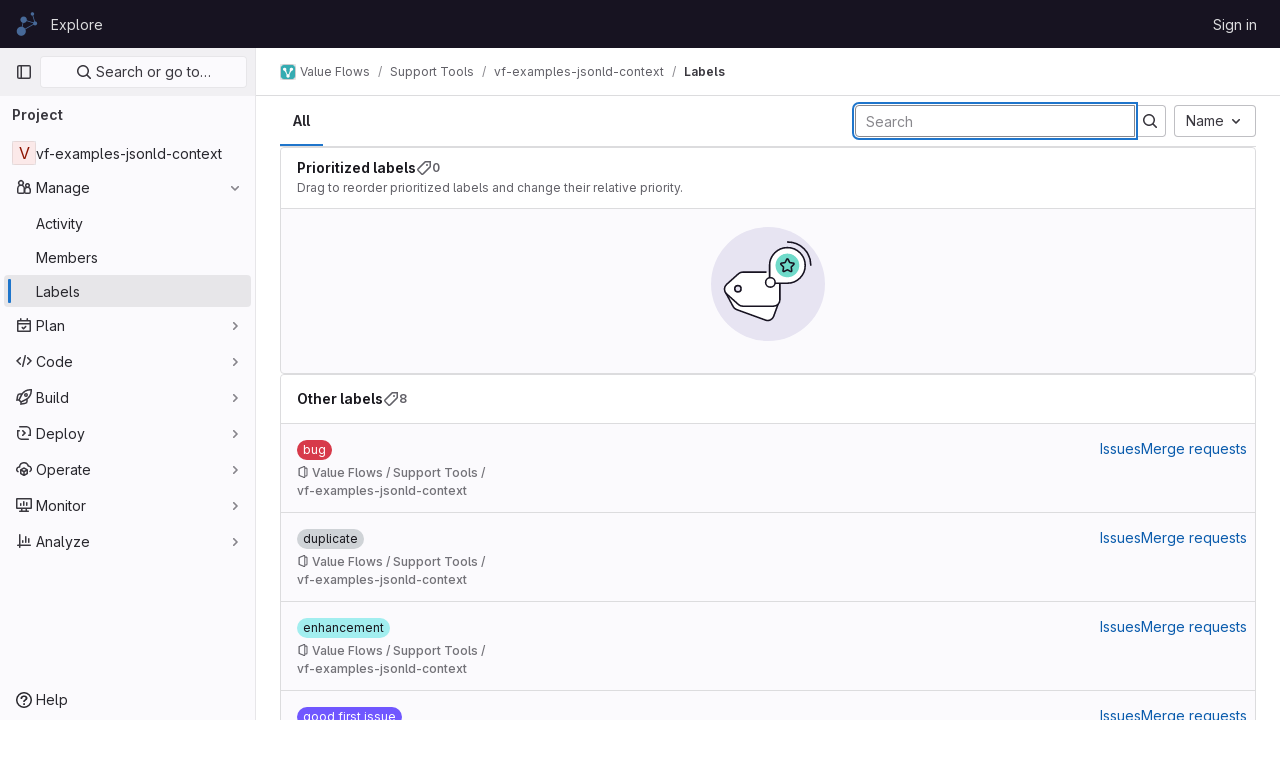

--- FILE ---
content_type: text/html; charset=utf-8
request_url: https://lab.allmende.io/valueflows/support-tools/vf-examples-jsonld-context/-/labels
body_size: 9274
content:




<!DOCTYPE html>
<html class="gl-light ui-neutral with-top-bar with-header " lang="en">
<head prefix="og: http://ogp.me/ns#">
<meta charset="utf-8">
<meta content="IE=edge" http-equiv="X-UA-Compatible">
<meta content="width=device-width, initial-scale=1" name="viewport">
<title>Labels · Value Flows / Support Tools / vf-examples-jsonld-context · GitLab</title>
<script>
//<![CDATA[
window.gon={};gon.api_version="v4";gon.default_avatar_url="https://lab.allmende.io/assets/no_avatar-849f9c04a3a0d0cea2424ae97b27447dc64a7dbfae83c036c45b403392f0e8ba.png";gon.max_file_size=10;gon.asset_host=null;gon.webpack_public_path="/assets/webpack/";gon.relative_url_root="";gon.user_color_mode="gl-light";gon.user_color_scheme="white";gon.markdown_surround_selection=null;gon.markdown_automatic_lists=null;gon.math_rendering_limits_enabled=true;gon.recaptcha_api_server_url="https://www.recaptcha.net/recaptcha/api.js";gon.recaptcha_sitekey="6Lf8UfcUAAAAAOaxs5kaArYFasNl16abJZOlmCE3";gon.gitlab_url="https://lab.allmende.io";gon.promo_url="https://about.gitlab.com";gon.forum_url="https://forum.gitlab.com";gon.docs_url="https://docs.gitlab.com";gon.revision="8a31863db02";gon.feature_category="team_planning";gon.gitlab_logo="/assets/gitlab_logo-2957169c8ef64c58616a1ac3f4fc626e8a35ce4eb3ed31bb0d873712f2a041a0.png";gon.secure=true;gon.sprite_icons="/assets/icons-8791a66659d025e0a4c801978c79a1fbd82db1d27d85f044a35728ea7cf0ae80.svg";gon.sprite_file_icons="/assets/file_icons/file_icons-7cd3d6c3b29a6d972895f36472978a4b5adb4b37f9b5d0716a380e82389f7e0e.svg";gon.emoji_sprites_css_path="/assets/emoji_sprites-d746ae2450a3e9c626d338d77a101b84ff33a47c0c281b676d75c4a6ed2948a4.css";gon.emoji_backend_version=4;gon.gridstack_css_path="/assets/lazy_bundles/gridstack-5fcfd4ffbea1db04eaf7f16521bcab19ae3af042c8b4afe8d16781eda5a70799.css";gon.test_env=false;gon.disable_animations=false;gon.suggested_label_colors={"#cc338b":"Magenta-pink","#dc143c":"Crimson","#c21e56":"Rose red","#cd5b45":"Dark coral","#ed9121":"Carrot orange","#eee600":"Titanium yellow","#009966":"Green-cyan","#8fbc8f":"Dark sea green","#6699cc":"Blue-gray","#e6e6fa":"Lavender","#9400d3":"Dark violet","#330066":"Deep violet","#36454f":"Charcoal grey","#808080":"Gray"};gon.first_day_of_week=1;gon.time_display_relative=true;gon.time_display_format=0;gon.ee=false;gon.jh=false;gon.dot_com=false;gon.uf_error_prefix="UF";gon.pat_prefix="glpat-";gon.keyboard_shortcuts_enabled=true;gon.diagramsnet_url="https://embed.diagrams.net";gon.features={"sourceEditorToolbar":false,"vscodeWebIde":true,"uiForOrganizations":false,"organizationSwitching":false,"findAndReplace":false,"removeMonitorMetrics":true,"workItemsViewPreference":false,"searchButtonTopRight":false,"asyncSidebarCounts":false};
//]]>
</script>






<link rel="stylesheet" href="/assets/application-2e69a08e74e113997b5ba7fc5cd3e020a6f407d9ad552675adc6d78c2b23d0f7.css" />
<link rel="stylesheet" href="/assets/page_bundles/labels-3508460b8d6f839e9d60de1f2065fdaf7f057efab04cf71966acef6a86fe9b41.css" /><link rel="stylesheet" href="/assets/page_bundles/commit_description-1e2cba4dda3c7b30dd84924809020c569f1308dea51520fe1dd5d4ce31403195.css" /><link rel="stylesheet" href="/assets/page_bundles/work_items-cbc6a2e1633c4e847a617e35cc4833b85b80816db688d3d6dd3cd31d4251bc53.css" /><link rel="stylesheet" href="/assets/page_bundles/notes_shared-caf98f77b75b4b5399bdde69c069ee023fefdaa986d687c937e8010218785f51.css" />
<link rel="stylesheet" href="/assets/application_utilities-0bfb919a8a7eb0e89544dfe328e69461ccb276a565685fdb6ae3b14f3db3f41b.css" />
<link rel="stylesheet" href="/assets/tailwind-016e83140c37d97dbdff0cef9c063fcd43d214866665fb783774776747928853.css" />


<link rel="stylesheet" href="/assets/fonts-fae5d3f79948bd85f18b6513a025f863b19636e85b09a1492907eb4b1bb0557b.css" />
<link rel="stylesheet" href="/assets/highlight/themes/white-5ffbb706faebead681b01c8b52e92c6c0d35ad5b1c11d39012c90bcaf7892ca8.css" />


<link rel="preload" href="/assets/application_utilities-0bfb919a8a7eb0e89544dfe328e69461ccb276a565685fdb6ae3b14f3db3f41b.css" as="style" type="text/css">
<link rel="preload" href="/assets/application-2e69a08e74e113997b5ba7fc5cd3e020a6f407d9ad552675adc6d78c2b23d0f7.css" as="style" type="text/css">
<link rel="preload" href="/assets/highlight/themes/white-5ffbb706faebead681b01c8b52e92c6c0d35ad5b1c11d39012c90bcaf7892ca8.css" as="style" type="text/css">




<script src="/assets/webpack/commons-pages.admin.abuse_reports.show-pages.admin.topics.edit-pages.admin.topics.new-pages.dashboar-c8f1318b.54872cef.chunk.js" defer="defer"></script>
<script src="/assets/webpack/commons-pages.admin.abuse_reports.show-pages.dashboard.issues-pages.dashboard.milestones.show-pages.-13e11bbf.1a73330b.chunk.js" defer="defer"></script>
<script src="/assets/webpack/commons-pages.admin.abuse_reports.show-pages.dashboard.issues-pages.groups.boards-pages.groups.issue-8dfa5f96.20262e8b.chunk.js" defer="defer"></script>
<script src="/assets/webpack/commons-pages.admin.abuse_reports.show-pages.dashboard.issues-pages.groups.boards-pages.groups.issue-f804d6c2.d4f467df.chunk.js" defer="defer"></script>
<script src="/assets/webpack/commons-pages.groups.new-pages.import.gitlab_projects.new-pages.import.manifest.new-pages.projects.n-44c6c18e.800b02b5.chunk.js" defer="defer"></script>
<script src="/assets/webpack/commons-pages.search.show-super_sidebar.98a5daf8.chunk.js" defer="defer"></script>
<script src="/assets/webpack/super_sidebar.839aed14.chunk.js" defer="defer"></script>
<script src="/assets/webpack/commons-pages.projects-pages.projects.activity-pages.projects.alert_management.details-pages.project-2cf3f004.cf930f47.chunk.js" defer="defer"></script>
<script src="/assets/webpack/commons-pages.admin.labels.edit-pages.admin.labels.index-pages.groups.labels.edit-pages.groups.label-7a36961f.e6824b88.chunk.js" defer="defer"></script>
<script src="/assets/webpack/pages.projects.labels.index.1a5c568c.chunk.js" defer="defer"></script>
<script src="/assets/webpack/runtime.507390f4.bundle.js" defer="defer"></script>
<script src="/assets/webpack/main.a4c9ae4f.chunk.js" defer="defer"></script>
<script src="/assets/webpack/redirect_listbox.c3a78757.chunk.js" defer="defer"></script>
<meta content="object" property="og:type">
<meta content="GitLab" property="og:site_name">
<meta content="Labels · Value Flows / Support Tools / vf-examples-jsonld-context · GitLab" property="og:title">
<meta content="common JSON-LD context used by all examples in valueflows main repo" property="og:description">
<meta content="https://lab.allmende.io/assets/twitter_card-570ddb06edf56a2312253c5872489847a0f385112ddbcd71ccfa1570febab5d2.jpg" property="og:image">
<meta content="64" property="og:image:width">
<meta content="64" property="og:image:height">
<meta content="https://lab.allmende.io/valueflows/support-tools/vf-examples-jsonld-context/-/labels" property="og:url">
<meta content="summary" property="twitter:card">
<meta content="Labels · Value Flows / Support Tools / vf-examples-jsonld-context · GitLab" property="twitter:title">
<meta content="common JSON-LD context used by all examples in valueflows main repo" property="twitter:description">
<meta content="https://lab.allmende.io/assets/twitter_card-570ddb06edf56a2312253c5872489847a0f385112ddbcd71ccfa1570febab5d2.jpg" property="twitter:image">

<meta name="csrf-param" content="authenticity_token" />
<meta name="csrf-token" content="iR0qI6KsuKs5iQHp87kJb4doAlP3n9J272Y2YeW-qE7oRF1KS1ozKVUa0_9noVvqLUFK0Pxfe4FOfkgJifd1eg" />
<meta name="csp-nonce" />
<meta name="action-cable-url" content="/-/cable" />
<link href="/-/manifest.json" rel="manifest">
<link rel="icon" type="image/png" href="/uploads/-/system/appearance/favicon/1/allmende.png" id="favicon" data-original-href="/uploads/-/system/appearance/favicon/1/allmende.png" />
<link rel="apple-touch-icon" type="image/x-icon" href="/assets/apple-touch-icon-b049d4bc0dd9626f31db825d61880737befc7835982586d015bded10b4435460.png" />
<link href="/search/opensearch.xml" rel="search" title="Search GitLab" type="application/opensearchdescription+xml">


<!-- Matomo -->
<script>
//<![CDATA[
var _paq = window._paq = window._paq || [];
_paq.push(['trackPageView']);
_paq.push(['enableLinkTracking']);
;
(function() {
  var u="//matomo.allmende.io/";
  _paq.push(['setTrackerUrl', u+'matomo.php']);
  _paq.push(['setSiteId', "19"]);
  var d=document, g=d.createElement('script'), s=d.getElementsByTagName('script')[0];
  g.type='text/javascript'; g.async=true; g.src=u+'matomo.js'; s.parentNode.insertBefore(g,s);
})();


//]]>
</script><noscript><p><img src="//matomo.allmende.io/matomo.php?idsite=19" style="border:0;" alt="" /></p></noscript>
<!-- End Matomo Code -->


<meta content="common JSON-LD context used by all examples in valueflows main repo" name="description">
<meta content="#ececef" name="theme-color">
</head>

<body class="tab-width-8 gl-browser-chrome gl-platform-mac" data-find-file="/valueflows/support-tools/vf-examples-jsonld-context/-/find_file/master" data-group="support-tools" data-group-full-path="valueflows/support-tools" data-namespace-id="373" data-page="projects:labels:index" data-project="vf-examples-jsonld-context" data-project-full-path="valueflows/support-tools/vf-examples-jsonld-context" data-project-id="252">

<script>
//<![CDATA[
gl = window.gl || {};
gl.client = {"isChrome":true,"isMac":true};


//]]>
</script>


<header class="header-logged-out" data-testid="navbar">
<a class="gl-sr-only gl-accessibility" href="#content-body">Skip to content</a>
<div class="container-fluid">
<nav aria-label="Explore GitLab" class="header-logged-out-nav gl-flex gl-gap-3 gl-justify-between">
<div class="gl-flex gl-items-center gl-gap-1">
<span class="gl-sr-only">GitLab</span>
<a title="Homepage" id="logo" class="header-logged-out-logo has-tooltip" aria-label="Homepage" href="/"><img class="brand-header-logo lazy" alt="" data-src="/uploads/-/system/appearance/header_logo/1/allmende-24.png" src="[data-uri]" />
</a></div>
<ul class="gl-list-none gl-p-0 gl-m-0 gl-flex gl-gap-3 gl-items-center gl-grow">
<li class="header-logged-out-nav-item">
<a class="" href="/explore">Explore</a>
</li>
</ul>
<ul class="gl-list-none gl-p-0 gl-m-0 gl-flex gl-gap-3 gl-items-center gl-justify-end">
<li class="header-logged-out-nav-item">
<a href="/users/sign_in?redirect_to_referer=yes">Sign in</a>
</li>
</ul>
</nav>
</div>
</header>

<div class="layout-page page-with-super-sidebar">
<aside class="js-super-sidebar super-sidebar super-sidebar-loading" data-command-palette="{&quot;project_files_url&quot;:&quot;/valueflows/support-tools/vf-examples-jsonld-context/-/files/master?format=json&quot;,&quot;project_blob_url&quot;:&quot;/valueflows/support-tools/vf-examples-jsonld-context/-/blob/master&quot;}" data-force-desktop-expanded-sidebar="" data-is-saas="false" data-root-path="/" data-sidebar="{&quot;is_logged_in&quot;:false,&quot;context_switcher_links&quot;:[{&quot;title&quot;:&quot;Explore&quot;,&quot;link&quot;:&quot;/explore&quot;,&quot;icon&quot;:&quot;compass&quot;}],&quot;current_menu_items&quot;:[{&quot;id&quot;:&quot;project_overview&quot;,&quot;title&quot;:&quot;vf-examples-jsonld-context&quot;,&quot;entity_id&quot;:252,&quot;link&quot;:&quot;/valueflows/support-tools/vf-examples-jsonld-context&quot;,&quot;link_classes&quot;:&quot;shortcuts-project&quot;,&quot;is_active&quot;:false},{&quot;id&quot;:&quot;manage_menu&quot;,&quot;title&quot;:&quot;Manage&quot;,&quot;icon&quot;:&quot;users&quot;,&quot;avatar_shape&quot;:&quot;rect&quot;,&quot;link&quot;:&quot;/valueflows/support-tools/vf-examples-jsonld-context/activity&quot;,&quot;is_active&quot;:true,&quot;items&quot;:[{&quot;id&quot;:&quot;activity&quot;,&quot;title&quot;:&quot;Activity&quot;,&quot;link&quot;:&quot;/valueflows/support-tools/vf-examples-jsonld-context/activity&quot;,&quot;link_classes&quot;:&quot;shortcuts-project-activity&quot;,&quot;is_active&quot;:false},{&quot;id&quot;:&quot;members&quot;,&quot;title&quot;:&quot;Members&quot;,&quot;link&quot;:&quot;/valueflows/support-tools/vf-examples-jsonld-context/-/project_members&quot;,&quot;is_active&quot;:false},{&quot;id&quot;:&quot;labels&quot;,&quot;title&quot;:&quot;Labels&quot;,&quot;link&quot;:&quot;/valueflows/support-tools/vf-examples-jsonld-context/-/labels&quot;,&quot;is_active&quot;:true}],&quot;separated&quot;:false},{&quot;id&quot;:&quot;plan_menu&quot;,&quot;title&quot;:&quot;Plan&quot;,&quot;icon&quot;:&quot;planning&quot;,&quot;avatar_shape&quot;:&quot;rect&quot;,&quot;link&quot;:&quot;/valueflows/support-tools/vf-examples-jsonld-context/-/issues&quot;,&quot;is_active&quot;:false,&quot;items&quot;:[{&quot;id&quot;:&quot;project_issue_list&quot;,&quot;title&quot;:&quot;Issues&quot;,&quot;link&quot;:&quot;/valueflows/support-tools/vf-examples-jsonld-context/-/issues&quot;,&quot;pill_count&quot;:&quot;0&quot;,&quot;link_classes&quot;:&quot;shortcuts-issues has-sub-items&quot;,&quot;is_active&quot;:false},{&quot;id&quot;:&quot;boards&quot;,&quot;title&quot;:&quot;Issue boards&quot;,&quot;link&quot;:&quot;/valueflows/support-tools/vf-examples-jsonld-context/-/boards&quot;,&quot;link_classes&quot;:&quot;shortcuts-issue-boards&quot;,&quot;is_active&quot;:false},{&quot;id&quot;:&quot;milestones&quot;,&quot;title&quot;:&quot;Milestones&quot;,&quot;link&quot;:&quot;/valueflows/support-tools/vf-examples-jsonld-context/-/milestones&quot;,&quot;is_active&quot;:false},{&quot;id&quot;:&quot;project_wiki&quot;,&quot;title&quot;:&quot;Wiki&quot;,&quot;link&quot;:&quot;/valueflows/support-tools/vf-examples-jsonld-context/-/wikis/home&quot;,&quot;link_classes&quot;:&quot;shortcuts-wiki&quot;,&quot;is_active&quot;:false}],&quot;separated&quot;:false},{&quot;id&quot;:&quot;code_menu&quot;,&quot;title&quot;:&quot;Code&quot;,&quot;icon&quot;:&quot;code&quot;,&quot;avatar_shape&quot;:&quot;rect&quot;,&quot;link&quot;:&quot;/valueflows/support-tools/vf-examples-jsonld-context/-/merge_requests&quot;,&quot;is_active&quot;:false,&quot;items&quot;:[{&quot;id&quot;:&quot;project_merge_request_list&quot;,&quot;title&quot;:&quot;Merge requests&quot;,&quot;link&quot;:&quot;/valueflows/support-tools/vf-examples-jsonld-context/-/merge_requests&quot;,&quot;pill_count&quot;:&quot;0&quot;,&quot;link_classes&quot;:&quot;shortcuts-merge_requests&quot;,&quot;is_active&quot;:false},{&quot;id&quot;:&quot;files&quot;,&quot;title&quot;:&quot;Repository&quot;,&quot;link&quot;:&quot;/valueflows/support-tools/vf-examples-jsonld-context/-/tree/master&quot;,&quot;link_classes&quot;:&quot;shortcuts-tree&quot;,&quot;is_active&quot;:false},{&quot;id&quot;:&quot;branches&quot;,&quot;title&quot;:&quot;Branches&quot;,&quot;link&quot;:&quot;/valueflows/support-tools/vf-examples-jsonld-context/-/branches&quot;,&quot;is_active&quot;:false},{&quot;id&quot;:&quot;commits&quot;,&quot;title&quot;:&quot;Commits&quot;,&quot;link&quot;:&quot;/valueflows/support-tools/vf-examples-jsonld-context/-/commits/master?ref_type=heads&quot;,&quot;link_classes&quot;:&quot;shortcuts-commits&quot;,&quot;is_active&quot;:false},{&quot;id&quot;:&quot;tags&quot;,&quot;title&quot;:&quot;Tags&quot;,&quot;link&quot;:&quot;/valueflows/support-tools/vf-examples-jsonld-context/-/tags&quot;,&quot;is_active&quot;:false},{&quot;id&quot;:&quot;graphs&quot;,&quot;title&quot;:&quot;Repository graph&quot;,&quot;link&quot;:&quot;/valueflows/support-tools/vf-examples-jsonld-context/-/network/master?ref_type=heads&quot;,&quot;link_classes&quot;:&quot;shortcuts-network&quot;,&quot;is_active&quot;:false},{&quot;id&quot;:&quot;compare&quot;,&quot;title&quot;:&quot;Compare revisions&quot;,&quot;link&quot;:&quot;/valueflows/support-tools/vf-examples-jsonld-context/-/compare?from=master\u0026to=master&quot;,&quot;is_active&quot;:false},{&quot;id&quot;:&quot;project_snippets&quot;,&quot;title&quot;:&quot;Snippets&quot;,&quot;link&quot;:&quot;/valueflows/support-tools/vf-examples-jsonld-context/-/snippets&quot;,&quot;link_classes&quot;:&quot;shortcuts-snippets&quot;,&quot;is_active&quot;:false}],&quot;separated&quot;:false},{&quot;id&quot;:&quot;build_menu&quot;,&quot;title&quot;:&quot;Build&quot;,&quot;icon&quot;:&quot;rocket&quot;,&quot;avatar_shape&quot;:&quot;rect&quot;,&quot;link&quot;:&quot;/valueflows/support-tools/vf-examples-jsonld-context/-/pipelines&quot;,&quot;is_active&quot;:false,&quot;items&quot;:[{&quot;id&quot;:&quot;pipelines&quot;,&quot;title&quot;:&quot;Pipelines&quot;,&quot;link&quot;:&quot;/valueflows/support-tools/vf-examples-jsonld-context/-/pipelines&quot;,&quot;link_classes&quot;:&quot;shortcuts-pipelines&quot;,&quot;is_active&quot;:false},{&quot;id&quot;:&quot;jobs&quot;,&quot;title&quot;:&quot;Jobs&quot;,&quot;link&quot;:&quot;/valueflows/support-tools/vf-examples-jsonld-context/-/jobs&quot;,&quot;link_classes&quot;:&quot;shortcuts-builds&quot;,&quot;is_active&quot;:false},{&quot;id&quot;:&quot;pipeline_schedules&quot;,&quot;title&quot;:&quot;Pipeline schedules&quot;,&quot;link&quot;:&quot;/valueflows/support-tools/vf-examples-jsonld-context/-/pipeline_schedules&quot;,&quot;link_classes&quot;:&quot;shortcuts-builds&quot;,&quot;is_active&quot;:false},{&quot;id&quot;:&quot;artifacts&quot;,&quot;title&quot;:&quot;Artifacts&quot;,&quot;link&quot;:&quot;/valueflows/support-tools/vf-examples-jsonld-context/-/artifacts&quot;,&quot;link_classes&quot;:&quot;shortcuts-builds&quot;,&quot;is_active&quot;:false}],&quot;separated&quot;:false},{&quot;id&quot;:&quot;deploy_menu&quot;,&quot;title&quot;:&quot;Deploy&quot;,&quot;icon&quot;:&quot;deployments&quot;,&quot;avatar_shape&quot;:&quot;rect&quot;,&quot;link&quot;:&quot;/valueflows/support-tools/vf-examples-jsonld-context/-/releases&quot;,&quot;is_active&quot;:false,&quot;items&quot;:[{&quot;id&quot;:&quot;releases&quot;,&quot;title&quot;:&quot;Releases&quot;,&quot;link&quot;:&quot;/valueflows/support-tools/vf-examples-jsonld-context/-/releases&quot;,&quot;link_classes&quot;:&quot;shortcuts-deployments-releases&quot;,&quot;is_active&quot;:false},{&quot;id&quot;:&quot;container_registry&quot;,&quot;title&quot;:&quot;Container Registry&quot;,&quot;link&quot;:&quot;/valueflows/support-tools/vf-examples-jsonld-context/container_registry&quot;,&quot;is_active&quot;:false},{&quot;id&quot;:&quot;model_registry&quot;,&quot;title&quot;:&quot;Model registry&quot;,&quot;link&quot;:&quot;/valueflows/support-tools/vf-examples-jsonld-context/-/ml/models&quot;,&quot;is_active&quot;:false}],&quot;separated&quot;:false},{&quot;id&quot;:&quot;operations_menu&quot;,&quot;title&quot;:&quot;Operate&quot;,&quot;icon&quot;:&quot;cloud-pod&quot;,&quot;avatar_shape&quot;:&quot;rect&quot;,&quot;link&quot;:&quot;/valueflows/support-tools/vf-examples-jsonld-context/-/environments&quot;,&quot;is_active&quot;:false,&quot;items&quot;:[{&quot;id&quot;:&quot;environments&quot;,&quot;title&quot;:&quot;Environments&quot;,&quot;link&quot;:&quot;/valueflows/support-tools/vf-examples-jsonld-context/-/environments&quot;,&quot;link_classes&quot;:&quot;shortcuts-environments&quot;,&quot;is_active&quot;:false}],&quot;separated&quot;:false},{&quot;id&quot;:&quot;monitor_menu&quot;,&quot;title&quot;:&quot;Monitor&quot;,&quot;icon&quot;:&quot;monitor&quot;,&quot;avatar_shape&quot;:&quot;rect&quot;,&quot;link&quot;:&quot;/valueflows/support-tools/vf-examples-jsonld-context/-/incidents&quot;,&quot;is_active&quot;:false,&quot;items&quot;:[{&quot;id&quot;:&quot;incidents&quot;,&quot;title&quot;:&quot;Incidents&quot;,&quot;link&quot;:&quot;/valueflows/support-tools/vf-examples-jsonld-context/-/incidents&quot;,&quot;is_active&quot;:false},{&quot;id&quot;:&quot;service_desk&quot;,&quot;title&quot;:&quot;Service Desk&quot;,&quot;link&quot;:&quot;/valueflows/support-tools/vf-examples-jsonld-context/-/issues/service_desk&quot;,&quot;is_active&quot;:false}],&quot;separated&quot;:false},{&quot;id&quot;:&quot;analyze_menu&quot;,&quot;title&quot;:&quot;Analyze&quot;,&quot;icon&quot;:&quot;chart&quot;,&quot;avatar_shape&quot;:&quot;rect&quot;,&quot;link&quot;:&quot;/valueflows/support-tools/vf-examples-jsonld-context/-/value_stream_analytics&quot;,&quot;is_active&quot;:false,&quot;items&quot;:[{&quot;id&quot;:&quot;cycle_analytics&quot;,&quot;title&quot;:&quot;Value stream analytics&quot;,&quot;link&quot;:&quot;/valueflows/support-tools/vf-examples-jsonld-context/-/value_stream_analytics&quot;,&quot;link_classes&quot;:&quot;shortcuts-project-cycle-analytics&quot;,&quot;is_active&quot;:false},{&quot;id&quot;:&quot;contributors&quot;,&quot;title&quot;:&quot;Contributor analytics&quot;,&quot;link&quot;:&quot;/valueflows/support-tools/vf-examples-jsonld-context/-/graphs/master?ref_type=heads&quot;,&quot;is_active&quot;:false},{&quot;id&quot;:&quot;ci_cd_analytics&quot;,&quot;title&quot;:&quot;CI/CD analytics&quot;,&quot;link&quot;:&quot;/valueflows/support-tools/vf-examples-jsonld-context/-/pipelines/charts&quot;,&quot;is_active&quot;:false},{&quot;id&quot;:&quot;repository_analytics&quot;,&quot;title&quot;:&quot;Repository analytics&quot;,&quot;link&quot;:&quot;/valueflows/support-tools/vf-examples-jsonld-context/-/graphs/master/charts&quot;,&quot;link_classes&quot;:&quot;shortcuts-repository-charts&quot;,&quot;is_active&quot;:false},{&quot;id&quot;:&quot;model_experiments&quot;,&quot;title&quot;:&quot;Model experiments&quot;,&quot;link&quot;:&quot;/valueflows/support-tools/vf-examples-jsonld-context/-/ml/experiments&quot;,&quot;is_active&quot;:false}],&quot;separated&quot;:false}],&quot;current_context_header&quot;:&quot;Project&quot;,&quot;support_path&quot;:&quot;https://about.gitlab.com/get-help/&quot;,&quot;docs_path&quot;:&quot;/help/docs&quot;,&quot;display_whats_new&quot;:false,&quot;show_version_check&quot;:null,&quot;search&quot;:{&quot;search_path&quot;:&quot;/search&quot;,&quot;issues_path&quot;:&quot;/dashboard/issues&quot;,&quot;mr_path&quot;:&quot;/dashboard/merge_requests&quot;,&quot;autocomplete_path&quot;:&quot;/search/autocomplete&quot;,&quot;settings_path&quot;:&quot;/search/settings&quot;,&quot;search_context&quot;:{&quot;group&quot;:{&quot;id&quot;:373,&quot;name&quot;:&quot;Support Tools&quot;,&quot;full_name&quot;:&quot;Value Flows / Support Tools&quot;},&quot;group_metadata&quot;:{&quot;issues_path&quot;:&quot;/groups/valueflows/support-tools/-/issues&quot;,&quot;mr_path&quot;:&quot;/groups/valueflows/support-tools/-/merge_requests&quot;},&quot;project&quot;:{&quot;id&quot;:252,&quot;name&quot;:&quot;vf-examples-jsonld-context&quot;},&quot;project_metadata&quot;:{&quot;mr_path&quot;:&quot;/valueflows/support-tools/vf-examples-jsonld-context/-/merge_requests&quot;,&quot;issues_path&quot;:&quot;/valueflows/support-tools/vf-examples-jsonld-context/-/issues&quot;},&quot;code_search&quot;:true,&quot;scope&quot;:null,&quot;for_snippets&quot;:null}},&quot;panel_type&quot;:&quot;project&quot;,&quot;shortcut_links&quot;:[{&quot;title&quot;:&quot;Snippets&quot;,&quot;href&quot;:&quot;/explore/snippets&quot;,&quot;css_class&quot;:&quot;dashboard-shortcuts-snippets&quot;},{&quot;title&quot;:&quot;Groups&quot;,&quot;href&quot;:&quot;/explore/groups&quot;,&quot;css_class&quot;:&quot;dashboard-shortcuts-groups&quot;},{&quot;title&quot;:&quot;Projects&quot;,&quot;href&quot;:&quot;/explore/projects/starred&quot;,&quot;css_class&quot;:&quot;dashboard-shortcuts-projects&quot;}],&quot;terms&quot;:null}"></aside>

<div class="content-wrapper">
<div class="broadcast-wrapper">




</div>
<div class="alert-wrapper alert-wrapper-top-space gl-flex gl-flex-col gl-gap-3 container-fluid container-limited">

























</div>
<div class="top-bar-fixed container-fluid" data-testid="top-bar">
<div class="top-bar-container gl-flex gl-items-center gl-gap-2">
<div class="gl-grow gl-basis-0 gl-flex gl-items-center gl-justify-start">
<button class="gl-button btn btn-icon btn-md btn-default btn-default-tertiary js-super-sidebar-toggle-expand super-sidebar-toggle -gl-ml-3" aria-controls="super-sidebar" aria-expanded="false" aria-label="Primary navigation sidebar" type="button"><svg class="s16 gl-icon gl-button-icon " data-testid="sidebar-icon"><use href="/assets/icons-8791a66659d025e0a4c801978c79a1fbd82db1d27d85f044a35728ea7cf0ae80.svg#sidebar"></use></svg>

</button>
<script type="application/ld+json">
{"@context":"https://schema.org","@type":"BreadcrumbList","itemListElement":[{"@type":"ListItem","position":1,"name":"Value Flows","item":"https://lab.allmende.io/valueflows"},{"@type":"ListItem","position":2,"name":"Support Tools","item":"https://lab.allmende.io/valueflows/support-tools"},{"@type":"ListItem","position":3,"name":"vf-examples-jsonld-context","item":"https://lab.allmende.io/valueflows/support-tools/vf-examples-jsonld-context"},{"@type":"ListItem","position":4,"name":"Labels","item":"https://lab.allmende.io/valueflows/support-tools/vf-examples-jsonld-context/-/labels"}]}


</script>
<div data-testid="breadcrumb-links" id="js-vue-page-breadcrumbs-wrapper">
<div data-breadcrumbs-json="[{&quot;text&quot;:&quot;Value Flows&quot;,&quot;href&quot;:&quot;/valueflows&quot;,&quot;avatarPath&quot;:&quot;/uploads/-/system/group/avatar/338/8381170.jpg&quot;},{&quot;text&quot;:&quot;Support Tools&quot;,&quot;href&quot;:&quot;/valueflows/support-tools&quot;,&quot;avatarPath&quot;:null},{&quot;text&quot;:&quot;vf-examples-jsonld-context&quot;,&quot;href&quot;:&quot;/valueflows/support-tools/vf-examples-jsonld-context&quot;,&quot;avatarPath&quot;:null},{&quot;text&quot;:&quot;Labels&quot;,&quot;href&quot;:&quot;/valueflows/support-tools/vf-examples-jsonld-context/-/labels&quot;,&quot;avatarPath&quot;:null}]" id="js-vue-page-breadcrumbs"></div>
<div id="js-injected-page-breadcrumbs"></div>
</div>


</div>
<div class="gl-flex-none gl-flex gl-items-center gl-justify-center">
<div id="js-advanced-search-modal"></div>

</div>
<div class="gl-grow gl-basis-0 gl-flex gl-items-center gl-justify-end">
<div id="js-work-item-feedback"></div>


</div>
</div>
</div>

<div class="container-fluid container-limited project-highlight-puc">
<main class="content" id="content-body" itemscope itemtype="http://schema.org/SoftwareSourceCode">
<div class="flash-container flash-container-page sticky" data-testid="flash-container">
<div id="js-global-alerts"></div>
</div>






<div id="js-promote-label-modal"></div>
<div class="top-area adjust">
<ul class="gl-grow gl-border-0 nav gl-tabs-nav" role="tablist"><li role="presentation" class="nav-item"><a role="tab" class="nav-link gl-tab-nav-item active gl-tab-nav-item-active" href="/valueflows/support-tools/vf-examples-jsonld-context/-/labels">All</a></li>
</ul><div class="nav-controls">
<form action="/valueflows/support-tools/vf-examples-jsonld-context/-/labels" accept-charset="UTF-8" method="get"><input type="hidden" name="subscribed" id="subscribed" autocomplete="off" />
<input type="hidden" name="sort" id="sort" value="relevance" autocomplete="off" />
<div class="input-group gl-flex-nowrap">
<input type="search" name="search" id="label-search" placeholder="Search" aria-label="Search labels" class="form-control search-text-input input-short" spellcheck="false" autofocus="autofocus" />
<span class="input-group-append">
<button type="submit" aria-label="Submit search" type="button" class="gl-button btn btn-icon btn-md btn-default "><svg class="s16 gl-icon gl-button-icon " data-testid="search-icon"><use href="/assets/icons-8791a66659d025e0a4c801978c79a1fbd82db1d27d85f044a35728ea7cf0ae80.svg#search"></use></svg>

</button>
</span>
</div>
</form><div data-placement="right" data-items="[{&quot;value&quot;:&quot;name_asc&quot;,&quot;text&quot;:&quot;Name&quot;,&quot;href&quot;:&quot;/valueflows/support-tools/vf-examples-jsonld-context/-/labels?sort=name_asc&quot;},{&quot;value&quot;:&quot;name_desc&quot;,&quot;text&quot;:&quot;Name, descending&quot;,&quot;href&quot;:&quot;/valueflows/support-tools/vf-examples-jsonld-context/-/labels?sort=name_desc&quot;},{&quot;value&quot;:&quot;created_desc&quot;,&quot;text&quot;:&quot;Last created&quot;,&quot;href&quot;:&quot;/valueflows/support-tools/vf-examples-jsonld-context/-/labels?sort=created_desc&quot;},{&quot;value&quot;:&quot;created_asc&quot;,&quot;text&quot;:&quot;Oldest created&quot;,&quot;href&quot;:&quot;/valueflows/support-tools/vf-examples-jsonld-context/-/labels?sort=created_asc&quot;},{&quot;value&quot;:&quot;updated_desc&quot;,&quot;text&quot;:&quot;Updated date&quot;,&quot;href&quot;:&quot;/valueflows/support-tools/vf-examples-jsonld-context/-/labels?sort=updated_desc&quot;},{&quot;value&quot;:&quot;updated_asc&quot;,&quot;text&quot;:&quot;Oldest updated&quot;,&quot;href&quot;:&quot;/valueflows/support-tools/vf-examples-jsonld-context/-/labels?sort=updated_asc&quot;}]" data-selected="name_asc" class="gl-new-dropdown js-redirect-listbox"><button class="gl-button btn btn-md btn-default gl-new-dropdown-toggle" type="button"><span class="gl-button-text">
<span class="gl-new-dropdown-button-text">Name</span><svg class="s16 gl-button-icon gl-new-dropdown-chevron gl-icon" data-testid="chevron-down-icon"><use href="/assets/icons-8791a66659d025e0a4c801978c79a1fbd82db1d27d85f044a35728ea7cf0ae80.svg#chevron-down"></use></svg>
</span>

</button></div>

</div>
</div>

<div class="labels-container gl-flex gl-flex-col gl-gap-5">
<section>
<div class="crud gl-bg-subtle gl-border gl-border-section gl-rounded-base prioritized-labels is-not-draggable">
<header class="crud-header gl-flex gl-flex-wrap gl-justify-between gl-gap-x-5 gl-gap-y-2 gl-px-5 gl-py-4 gl-bg-section gl-border-b gl-border-section gl-rounded-t-base">
<div class="gl-flex gl-flex-col gl-self-center">
<h2 class="gl-text-base gl-font-bold gl-leading-normal gl-inline-flex gl-gap-3 gl-m-0" data-testid="crud-title">
Prioritized labels
<span class="gl-inline-flex gl-items-center gl-gap-2 gl-text-sm gl-text-subtle" data-testid="crud-count">
<svg class="s16" data-testid="label-icon"><use href="/assets/icons-8791a66659d025e0a4c801978c79a1fbd82db1d27d85f044a35728ea7cf0ae80.svg#label"></use></svg>
<span>
0
</span>
</span>
</h2>
<div class="gl-text-sm gl-text-subtle gl-leading-normal gl-mt-2 gl-mb-0" data-testid="crud-description">
Drag to reorder prioritized labels and change their relative priority.
</div>
</div>
<div class="gl-flex gl-gap-3 gl-items-baseline" data-testid="crud-actions">

</div>
</header>
<div class="crud-body gl-mx-5 gl-my-4 !gl-m-0 gl-rounded-b-base" data-testid="crud-body">
<div class="js-prioritized-labels gl-rounded-base manage-labels-list" data-url="/valueflows/support-tools/vf-examples-jsonld-context/-/labels/set_priorities">
<div class="priority-labels-empty-state" id="js-priority-labels-empty-state">
<div class="text-center gl-mt-1 gl-mb-5">
<div class="svg-content" data-testid="label-svg-content">
<img data-src="/assets/illustrations/empty-state/empty-labels-starred-md-fac587897dc8bfbe7133ba5b1ea8d01176344f7e59cd36c98c6eaf4ae6df47f1.svg" class="lazy" src="[data-uri]" />
</div>
</div>

</div>
</div>

</div>
</div>
</section>
<section>
<div class="crud gl-bg-subtle gl-border gl-border-section gl-rounded-base other-labels">
<header class="crud-header gl-flex gl-flex-wrap gl-justify-between gl-gap-x-5 gl-gap-y-2 gl-px-5 gl-py-4 gl-bg-section gl-border-b gl-border-section gl-rounded-t-base">
<div class="gl-flex gl-flex-col gl-self-center">
<h2 class="gl-text-base gl-font-bold gl-leading-normal gl-inline-flex gl-gap-3 gl-m-0" data-testid="crud-title">
Other labels
<span class="gl-inline-flex gl-items-center gl-gap-2 gl-text-sm gl-text-subtle" data-testid="crud-count">
<svg class="s16" data-testid="label-icon"><use href="/assets/icons-8791a66659d025e0a4c801978c79a1fbd82db1d27d85f044a35728ea7cf0ae80.svg#label"></use></svg>
<span>
8
</span>
</span>
</h2>
</div>
<div class="gl-flex gl-gap-3 gl-items-baseline" data-testid="crud-actions">

</div>
</header>
<div class="crud-body gl-mx-5 gl-my-4 !gl-m-0 gl-rounded-b-base" data-testid="crud-body">
<div class="js-other-labels manage-labels-list">
<li class="js-label-list-item gl-list-none gl-border-b gl-last-of-type-border-b-0" data-id="961" id="project_label_961">
<div class="label-content gl-pl-5 gl-pr-3 gl-py-4 gl-rounded-base">
<div class="label-name gl-shrink-0 gl-mr-5 gl-mt-1">
<span class="gl-label"><a class="gl-link gl-label-link has-tooltip" data-html="true" data-title="bug" href="#"><span
  class="gl-label-text gl-label-text-light"
  data-container="body"
  data-html="true"
  style="background-color: #d73a4a"
>bug</span></a></span>
<div class="gl-mt-2">
<div class="gl-text-sm gl-font-semibold gl-text-secondary">
<svg class="s12 gl-text-subtle" data-testid="project-icon"><use href="/assets/icons-8791a66659d025e0a4c801978c79a1fbd82db1d27d85f044a35728ea7cf0ae80.svg#project"></use></svg>
Value Flows / Support Tools / vf-examples-jsonld-context
</div>

</div>
</div>
<div class="label-description gl-w-full">
<div class="gl-flex gl-items-stretch gl-flex-wrap">
<div class="gl-grow gl-mt-1 gl-mr-5 gl-basis-1/2">
</div>
<ul class="label-links gl-m-0 gl-mt-1 gl-p-0 gl-whitespace-nowrap gl-flex gl-gap-5">
<li class="gl-inline-flex">
<a href="/valueflows/support-tools/vf-examples-jsonld-context/-/issues?label_name%5B%5D=bug">Issues</a>
</li>
<li class="gl-inline-flex">
<a href="/valueflows/support-tools/vf-examples-jsonld-context/-/merge_requests?label_name%5B%5D=bug">Merge requests</a>
</li>

</ul>
</div>
</div>

<ul class="label-actions-list">
</ul>
</div>
</li>
<li class="js-label-list-item gl-list-none gl-border-b gl-last-of-type-border-b-0" data-id="962" id="project_label_962">
<div class="label-content gl-pl-5 gl-pr-3 gl-py-4 gl-rounded-base">
<div class="label-name gl-shrink-0 gl-mr-5 gl-mt-1">
<span class="gl-label"><a class="gl-link gl-label-link has-tooltip" data-html="true" data-title="duplicate" href="#"><span
  class="gl-label-text gl-label-text-dark"
  data-container="body"
  data-html="true"
  style="background-color: #cfd3d7"
>duplicate</span></a></span>
<div class="gl-mt-2">
<div class="gl-text-sm gl-font-semibold gl-text-secondary">
<svg class="s12 gl-text-subtle" data-testid="project-icon"><use href="/assets/icons-8791a66659d025e0a4c801978c79a1fbd82db1d27d85f044a35728ea7cf0ae80.svg#project"></use></svg>
Value Flows / Support Tools / vf-examples-jsonld-context
</div>

</div>
</div>
<div class="label-description gl-w-full">
<div class="gl-flex gl-items-stretch gl-flex-wrap">
<div class="gl-grow gl-mt-1 gl-mr-5 gl-basis-1/2">
</div>
<ul class="label-links gl-m-0 gl-mt-1 gl-p-0 gl-whitespace-nowrap gl-flex gl-gap-5">
<li class="gl-inline-flex">
<a href="/valueflows/support-tools/vf-examples-jsonld-context/-/issues?label_name%5B%5D=duplicate">Issues</a>
</li>
<li class="gl-inline-flex">
<a href="/valueflows/support-tools/vf-examples-jsonld-context/-/merge_requests?label_name%5B%5D=duplicate">Merge requests</a>
</li>

</ul>
</div>
</div>

<ul class="label-actions-list">
</ul>
</div>
</li>
<li class="js-label-list-item gl-list-none gl-border-b gl-last-of-type-border-b-0" data-id="963" id="project_label_963">
<div class="label-content gl-pl-5 gl-pr-3 gl-py-4 gl-rounded-base">
<div class="label-name gl-shrink-0 gl-mr-5 gl-mt-1">
<span class="gl-label"><a class="gl-link gl-label-link has-tooltip" data-html="true" data-title="enhancement" href="#"><span
  class="gl-label-text gl-label-text-dark"
  data-container="body"
  data-html="true"
  style="background-color: #a2eeef"
>enhancement</span></a></span>
<div class="gl-mt-2">
<div class="gl-text-sm gl-font-semibold gl-text-secondary">
<svg class="s12 gl-text-subtle" data-testid="project-icon"><use href="/assets/icons-8791a66659d025e0a4c801978c79a1fbd82db1d27d85f044a35728ea7cf0ae80.svg#project"></use></svg>
Value Flows / Support Tools / vf-examples-jsonld-context
</div>

</div>
</div>
<div class="label-description gl-w-full">
<div class="gl-flex gl-items-stretch gl-flex-wrap">
<div class="gl-grow gl-mt-1 gl-mr-5 gl-basis-1/2">
</div>
<ul class="label-links gl-m-0 gl-mt-1 gl-p-0 gl-whitespace-nowrap gl-flex gl-gap-5">
<li class="gl-inline-flex">
<a href="/valueflows/support-tools/vf-examples-jsonld-context/-/issues?label_name%5B%5D=enhancement">Issues</a>
</li>
<li class="gl-inline-flex">
<a href="/valueflows/support-tools/vf-examples-jsonld-context/-/merge_requests?label_name%5B%5D=enhancement">Merge requests</a>
</li>

</ul>
</div>
</div>

<ul class="label-actions-list">
</ul>
</div>
</li>
<li class="js-label-list-item gl-list-none gl-border-b gl-last-of-type-border-b-0" data-id="964" id="project_label_964">
<div class="label-content gl-pl-5 gl-pr-3 gl-py-4 gl-rounded-base">
<div class="label-name gl-shrink-0 gl-mr-5 gl-mt-1">
<span class="gl-label"><a class="gl-link gl-label-link has-tooltip" data-html="true" data-title="good first issue" href="#"><span
  class="gl-label-text gl-label-text-light"
  data-container="body"
  data-html="true"
  style="background-color: #7057ff"
>good first issue</span></a></span>
<div class="gl-mt-2">
<div class="gl-text-sm gl-font-semibold gl-text-secondary">
<svg class="s12 gl-text-subtle" data-testid="project-icon"><use href="/assets/icons-8791a66659d025e0a4c801978c79a1fbd82db1d27d85f044a35728ea7cf0ae80.svg#project"></use></svg>
Value Flows / Support Tools / vf-examples-jsonld-context
</div>

</div>
</div>
<div class="label-description gl-w-full">
<div class="gl-flex gl-items-stretch gl-flex-wrap">
<div class="gl-grow gl-mt-1 gl-mr-5 gl-basis-1/2">
</div>
<ul class="label-links gl-m-0 gl-mt-1 gl-p-0 gl-whitespace-nowrap gl-flex gl-gap-5">
<li class="gl-inline-flex">
<a href="/valueflows/support-tools/vf-examples-jsonld-context/-/issues?label_name%5B%5D=good+first+issue">Issues</a>
</li>
<li class="gl-inline-flex">
<a href="/valueflows/support-tools/vf-examples-jsonld-context/-/merge_requests?label_name%5B%5D=good+first+issue">Merge requests</a>
</li>

</ul>
</div>
</div>

<ul class="label-actions-list">
</ul>
</div>
</li>
<li class="js-label-list-item gl-list-none gl-border-b gl-last-of-type-border-b-0" data-id="965" id="project_label_965">
<div class="label-content gl-pl-5 gl-pr-3 gl-py-4 gl-rounded-base">
<div class="label-name gl-shrink-0 gl-mr-5 gl-mt-1">
<span class="gl-label"><a class="gl-link gl-label-link has-tooltip" data-html="true" data-title="help wanted" href="#"><span
  class="gl-label-text gl-label-text-light"
  data-container="body"
  data-html="true"
  style="background-color: #008672"
>help wanted</span></a></span>
<div class="gl-mt-2">
<div class="gl-text-sm gl-font-semibold gl-text-secondary">
<svg class="s12 gl-text-subtle" data-testid="project-icon"><use href="/assets/icons-8791a66659d025e0a4c801978c79a1fbd82db1d27d85f044a35728ea7cf0ae80.svg#project"></use></svg>
Value Flows / Support Tools / vf-examples-jsonld-context
</div>

</div>
</div>
<div class="label-description gl-w-full">
<div class="gl-flex gl-items-stretch gl-flex-wrap">
<div class="gl-grow gl-mt-1 gl-mr-5 gl-basis-1/2">
</div>
<ul class="label-links gl-m-0 gl-mt-1 gl-p-0 gl-whitespace-nowrap gl-flex gl-gap-5">
<li class="gl-inline-flex">
<a href="/valueflows/support-tools/vf-examples-jsonld-context/-/issues?label_name%5B%5D=help+wanted">Issues</a>
</li>
<li class="gl-inline-flex">
<a href="/valueflows/support-tools/vf-examples-jsonld-context/-/merge_requests?label_name%5B%5D=help+wanted">Merge requests</a>
</li>

</ul>
</div>
</div>

<ul class="label-actions-list">
</ul>
</div>
</li>
<li class="js-label-list-item gl-list-none gl-border-b gl-last-of-type-border-b-0" data-id="966" id="project_label_966">
<div class="label-content gl-pl-5 gl-pr-3 gl-py-4 gl-rounded-base">
<div class="label-name gl-shrink-0 gl-mr-5 gl-mt-1">
<span class="gl-label"><a class="gl-link gl-label-link has-tooltip" data-html="true" data-title="invalid" href="#"><span
  class="gl-label-text gl-label-text-dark"
  data-container="body"
  data-html="true"
  style="background-color: #e4e669"
>invalid</span></a></span>
<div class="gl-mt-2">
<div class="gl-text-sm gl-font-semibold gl-text-secondary">
<svg class="s12 gl-text-subtle" data-testid="project-icon"><use href="/assets/icons-8791a66659d025e0a4c801978c79a1fbd82db1d27d85f044a35728ea7cf0ae80.svg#project"></use></svg>
Value Flows / Support Tools / vf-examples-jsonld-context
</div>

</div>
</div>
<div class="label-description gl-w-full">
<div class="gl-flex gl-items-stretch gl-flex-wrap">
<div class="gl-grow gl-mt-1 gl-mr-5 gl-basis-1/2">
</div>
<ul class="label-links gl-m-0 gl-mt-1 gl-p-0 gl-whitespace-nowrap gl-flex gl-gap-5">
<li class="gl-inline-flex">
<a href="/valueflows/support-tools/vf-examples-jsonld-context/-/issues?label_name%5B%5D=invalid">Issues</a>
</li>
<li class="gl-inline-flex">
<a href="/valueflows/support-tools/vf-examples-jsonld-context/-/merge_requests?label_name%5B%5D=invalid">Merge requests</a>
</li>

</ul>
</div>
</div>

<ul class="label-actions-list">
</ul>
</div>
</li>
<li class="js-label-list-item gl-list-none gl-border-b gl-last-of-type-border-b-0" data-id="967" id="project_label_967">
<div class="label-content gl-pl-5 gl-pr-3 gl-py-4 gl-rounded-base">
<div class="label-name gl-shrink-0 gl-mr-5 gl-mt-1">
<span class="gl-label"><a class="gl-link gl-label-link has-tooltip" data-html="true" data-title="question" href="#"><span
  class="gl-label-text gl-label-text-light"
  data-container="body"
  data-html="true"
  style="background-color: #d876e3"
>question</span></a></span>
<div class="gl-mt-2">
<div class="gl-text-sm gl-font-semibold gl-text-secondary">
<svg class="s12 gl-text-subtle" data-testid="project-icon"><use href="/assets/icons-8791a66659d025e0a4c801978c79a1fbd82db1d27d85f044a35728ea7cf0ae80.svg#project"></use></svg>
Value Flows / Support Tools / vf-examples-jsonld-context
</div>

</div>
</div>
<div class="label-description gl-w-full">
<div class="gl-flex gl-items-stretch gl-flex-wrap">
<div class="gl-grow gl-mt-1 gl-mr-5 gl-basis-1/2">
</div>
<ul class="label-links gl-m-0 gl-mt-1 gl-p-0 gl-whitespace-nowrap gl-flex gl-gap-5">
<li class="gl-inline-flex">
<a href="/valueflows/support-tools/vf-examples-jsonld-context/-/issues?label_name%5B%5D=question">Issues</a>
</li>
<li class="gl-inline-flex">
<a href="/valueflows/support-tools/vf-examples-jsonld-context/-/merge_requests?label_name%5B%5D=question">Merge requests</a>
</li>

</ul>
</div>
</div>

<ul class="label-actions-list">
</ul>
</div>
</li>
<li class="js-label-list-item gl-list-none gl-border-b gl-last-of-type-border-b-0" data-id="968" id="project_label_968">
<div class="label-content gl-pl-5 gl-pr-3 gl-py-4 gl-rounded-base">
<div class="label-name gl-shrink-0 gl-mr-5 gl-mt-1">
<span class="gl-label"><a class="gl-link gl-label-link has-tooltip" data-html="true" data-title="wontfix" href="#"><span
  class="gl-label-text gl-label-text-dark"
  data-container="body"
  data-html="true"
  style="background-color: #ffffff"
>wontfix</span></a></span>
<div class="gl-mt-2">
<div class="gl-text-sm gl-font-semibold gl-text-secondary">
<svg class="s12 gl-text-subtle" data-testid="project-icon"><use href="/assets/icons-8791a66659d025e0a4c801978c79a1fbd82db1d27d85f044a35728ea7cf0ae80.svg#project"></use></svg>
Value Flows / Support Tools / vf-examples-jsonld-context
</div>

</div>
</div>
<div class="label-description gl-w-full">
<div class="gl-flex gl-items-stretch gl-flex-wrap">
<div class="gl-grow gl-mt-1 gl-mr-5 gl-basis-1/2">
</div>
<ul class="label-links gl-m-0 gl-mt-1 gl-p-0 gl-whitespace-nowrap gl-flex gl-gap-5">
<li class="gl-inline-flex">
<a href="/valueflows/support-tools/vf-examples-jsonld-context/-/issues?label_name%5B%5D=wontfix">Issues</a>
</li>
<li class="gl-inline-flex">
<a href="/valueflows/support-tools/vf-examples-jsonld-context/-/merge_requests?label_name%5B%5D=wontfix">Merge requests</a>
</li>

</ul>
</div>
</div>

<ul class="label-actions-list">
</ul>
</div>
</li>

</div>

<div class="crud-pagination gl-flex gl-justify-center gl-p-5 gl-border-t" data-testid="crud-pagination">


</div>
</div>
</div>
</section>
</div>

</main>
</div>


</div>
</div>


<script>
//<![CDATA[
if ('loading' in HTMLImageElement.prototype) {
  document.querySelectorAll('img.lazy').forEach(img => {
    img.loading = 'lazy';
    let imgUrl = img.dataset.src;
    // Only adding width + height for avatars for now
    if (imgUrl.indexOf('/avatar/') > -1 && imgUrl.indexOf('?') === -1) {
      const targetWidth = img.getAttribute('width') || img.width;
      imgUrl += `?width=${targetWidth}`;
    }
    img.src = imgUrl;
    img.removeAttribute('data-src');
    img.classList.remove('lazy');
    img.classList.add('js-lazy-loaded');
    img.dataset.testid = 'js-lazy-loaded-content';
  });
}

//]]>
</script>
<script>
//<![CDATA[
gl = window.gl || {};
gl.experiments = {};


//]]>
</script>

</body>
</html>



--- FILE ---
content_type: text/javascript; charset=utf-8
request_url: https://lab.allmende.io/assets/webpack/commons-pages.admin.labels.edit-pages.admin.labels.index-pages.groups.labels.edit-pages.groups.label-7a36961f.e6824b88.chunk.js
body_size: 33443
content:
(this.webpackJsonp=this.webpackJsonp||[]).push([[71,84,1034],{"2O3R":function(t,e,n){"use strict";
/**!
 * Sortable 1.10.2
 * @author	RubaXa   <trash@rubaxa.org>
 * @author	owenm    <owen23355@gmail.com>
 * @license MIT
 */
function o(t){return(o="function"==typeof Symbol&&"symbol"==typeof Symbol.iterator?function(t){return typeof t}:function(t){return t&&"function"==typeof Symbol&&t.constructor===Symbol&&t!==Symbol.prototype?"symbol":typeof t})(t)}function i(t,e,n){return e in t?Object.defineProperty(t,e,{value:n,enumerable:!0,configurable:!0,writable:!0}):t[e]=n,t}function r(){return(r=Object.assign||function(t){for(var e=1;e<arguments.length;e++){var n=arguments[e];for(var o in n)Object.prototype.hasOwnProperty.call(n,o)&&(t[o]=n[o])}return t}).apply(this,arguments)}function l(t){for(var e=1;e<arguments.length;e++){var n=null!=arguments[e]?arguments[e]:{},o=Object.keys(n);"function"==typeof Object.getOwnPropertySymbols&&(o=o.concat(Object.getOwnPropertySymbols(n).filter((function(t){return Object.getOwnPropertyDescriptor(n,t).enumerable})))),o.forEach((function(e){i(t,e,n[e])}))}return t}function a(t,e){if(null==t)return{};var n,o,i=function(t,e){if(null==t)return{};var n,o,i={},r=Object.keys(t);for(o=0;o<r.length;o++)n=r[o],e.indexOf(n)>=0||(i[n]=t[n]);return i}(t,e);if(Object.getOwnPropertySymbols){var r=Object.getOwnPropertySymbols(t);for(o=0;o<r.length;o++)n=r[o],e.indexOf(n)>=0||Object.prototype.propertyIsEnumerable.call(t,n)&&(i[n]=t[n])}return i}function s(t){return function(t){if(Array.isArray(t)){for(var e=0,n=new Array(t.length);e<t.length;e++)n[e]=t[e];return n}}(t)||function(t){if(Symbol.iterator in Object(t)||"[object Arguments]"===Object.prototype.toString.call(t))return Array.from(t)}(t)||function(){throw new TypeError("Invalid attempt to spread non-iterable instance")}()}n.r(e),n.d(e,"MultiDrag",(function(){return ye})),n.d(e,"Sortable",(function(){return qt})),n.d(e,"Swap",(function(){return se}));function c(t){if("undefined"!=typeof window&&window.navigator)return!!navigator.userAgent.match(t)}var u=c(/(?:Trident.*rv[ :]?11\.|msie|iemobile|Windows Phone)/i),d=c(/Edge/i),f=c(/firefox/i),h=c(/safari/i)&&!c(/chrome/i)&&!c(/android/i),p=c(/iP(ad|od|hone)/i),g=c(/chrome/i)&&c(/android/i),m={capture:!1,passive:!1};function b(t,e,n){t.addEventListener(e,n,!u&&m)}function v(t,e,n){t.removeEventListener(e,n,!u&&m)}function y(t,e){if(e){if(">"===e[0]&&(e=e.substring(1)),t)try{if(t.matches)return t.matches(e);if(t.msMatchesSelector)return t.msMatchesSelector(e);if(t.webkitMatchesSelector)return t.webkitMatchesSelector(e)}catch(t){return!1}return!1}}function w(t){return t.host&&t!==document&&t.host.nodeType?t.host:t.parentNode}function O(t,e,n,o){if(t){n=n||document;do{if(null!=e&&(">"===e[0]?t.parentNode===n&&y(t,e):y(t,e))||o&&t===n)return t;if(t===n)break}while(t=w(t))}return null}var x,S=/\s+/g;function _(t,e,n){if(t&&e)if(t.classList)t.classList[n?"add":"remove"](e);else{var o=(" "+t.className+" ").replace(S," ").replace(" "+e+" "," ");t.className=(o+(n?" "+e:"")).replace(S," ")}}function C(t,e,n){var o=t&&t.style;if(o){if(void 0===n)return document.defaultView&&document.defaultView.getComputedStyle?n=document.defaultView.getComputedStyle(t,""):t.currentStyle&&(n=t.currentStyle),void 0===e?n:n[e];e in o||-1!==e.indexOf("webkit")||(e="-webkit-"+e),o[e]=n+("string"==typeof n?"":"px")}}function D(t,e){var n="";if("string"==typeof t)n=t;else do{var o=C(t,"transform");o&&"none"!==o&&(n=o+" "+n)}while(!e&&(t=t.parentNode));var i=window.DOMMatrix||window.WebKitCSSMatrix||window.CSSMatrix||window.MSCSSMatrix;return i&&new i(n)}function E(t,e,n){if(t){var o=t.getElementsByTagName(e),i=0,r=o.length;if(n)for(;i<r;i++)n(o[i],i);return o}return[]}function j(){var t=document.scrollingElement;return t||document.documentElement}function T(t,e,n,o,i){if(t.getBoundingClientRect||t===window){var r,l,a,s,c,d,f;if(t!==window&&t!==j()?(l=(r=t.getBoundingClientRect()).top,a=r.left,s=r.bottom,c=r.right,d=r.height,f=r.width):(l=0,a=0,s=window.innerHeight,c=window.innerWidth,d=window.innerHeight,f=window.innerWidth),(e||n)&&t!==window&&(i=i||t.parentNode,!u))do{if(i&&i.getBoundingClientRect&&("none"!==C(i,"transform")||n&&"static"!==C(i,"position"))){var h=i.getBoundingClientRect();l-=h.top+parseInt(C(i,"border-top-width")),a-=h.left+parseInt(C(i,"border-left-width")),s=l+r.height,c=a+r.width;break}}while(i=i.parentNode);if(o&&t!==window){var p=D(i||t),g=p&&p.a,m=p&&p.d;p&&(s=(l/=m)+(d/=m),c=(a/=g)+(f/=g))}return{top:l,left:a,bottom:s,right:c,width:f,height:d}}}function A(t,e,n){for(var o=L(t,!0),i=T(t)[e];o;){var r=T(o)[n];if(!("top"===n||"left"===n?i>=r:i<=r))return o;if(o===j())break;o=L(o,!1)}return!1}function k(t,e,n){for(var o=0,i=0,r=t.children;i<r.length;){if("none"!==r[i].style.display&&r[i]!==qt.ghost&&r[i]!==qt.dragged&&O(r[i],n.draggable,t,!1)){if(o===e)return r[i];o++}i++}return null}function N(t,e){for(var n=t.lastElementChild;n&&(n===qt.ghost||"none"===C(n,"display")||e&&!y(n,e));)n=n.previousElementSibling;return n||null}function P(t,e){var n=0;if(!t||!t.parentNode)return-1;for(;t=t.previousElementSibling;)"TEMPLATE"===t.nodeName.toUpperCase()||t===qt.clone||e&&!y(t,e)||n++;return n}function I(t){var e=0,n=0,o=j();if(t)do{var i=D(t),r=i.a,l=i.d;e+=t.scrollLeft*r,n+=t.scrollTop*l}while(t!==o&&(t=t.parentNode));return[e,n]}function L(t,e){if(!t||!t.getBoundingClientRect)return j();var n=t,o=!1;do{if(n.clientWidth<n.scrollWidth||n.clientHeight<n.scrollHeight){var i=C(n);if(n.clientWidth<n.scrollWidth&&("auto"==i.overflowX||"scroll"==i.overflowX)||n.clientHeight<n.scrollHeight&&("auto"==i.overflowY||"scroll"==i.overflowY)){if(!n.getBoundingClientRect||n===document.body)return j();if(o||e)return n;o=!0}}}while(n=n.parentNode);return j()}function B(t,e){return Math.round(t.top)===Math.round(e.top)&&Math.round(t.left)===Math.round(e.left)&&Math.round(t.height)===Math.round(e.height)&&Math.round(t.width)===Math.round(e.width)}function M(t,e){return function(){if(!x){var n=arguments,o=this;1===n.length?t.call(o,n[0]):t.apply(o,n),x=setTimeout((function(){x=void 0}),e)}}}function $(t,e,n){t.scrollLeft+=e,t.scrollTop+=n}function R(t){var e=window.Polymer,n=window.jQuery||window.Zepto;return e&&e.dom?e.dom(t).cloneNode(!0):n?n(t).clone(!0)[0]:t.cloneNode(!0)}function q(t,e){C(t,"position","absolute"),C(t,"top",e.top),C(t,"left",e.left),C(t,"width",e.width),C(t,"height",e.height)}function F(t){C(t,"position",""),C(t,"top",""),C(t,"left",""),C(t,"width",""),C(t,"height","")}var H="Sortable"+(new Date).getTime();function z(){var t,e=[];return{captureAnimationState:function(){(e=[],this.options.animation)&&[].slice.call(this.el.children).forEach((function(t){if("none"!==C(t,"display")&&t!==qt.ghost){e.push({target:t,rect:T(t)});var n=l({},e[e.length-1].rect);if(t.thisAnimationDuration){var o=D(t,!0);o&&(n.top-=o.f,n.left-=o.e)}t.fromRect=n}}))},addAnimationState:function(t){e.push(t)},removeAnimationState:function(t){e.splice(function(t,e){for(var n in t)if(t.hasOwnProperty(n))for(var o in e)if(e.hasOwnProperty(o)&&e[o]===t[n][o])return Number(n);return-1}(e,{target:t}),1)},animateAll:function(n){var o=this;if(!this.options.animation)return clearTimeout(t),void("function"==typeof n&&n());var i=!1,r=0;e.forEach((function(t){var e=0,n=t.target,l=n.fromRect,a=T(n),s=n.prevFromRect,c=n.prevToRect,u=t.rect,d=D(n,!0);d&&(a.top-=d.f,a.left-=d.e),n.toRect=a,n.thisAnimationDuration&&B(s,a)&&!B(l,a)&&(u.top-a.top)/(u.left-a.left)==(l.top-a.top)/(l.left-a.left)&&(e=function(t,e,n,o){return Math.sqrt(Math.pow(e.top-t.top,2)+Math.pow(e.left-t.left,2))/Math.sqrt(Math.pow(e.top-n.top,2)+Math.pow(e.left-n.left,2))*o.animation}(u,s,c,o.options)),B(a,l)||(n.prevFromRect=l,n.prevToRect=a,e||(e=o.options.animation),o.animate(n,u,a,e)),e&&(i=!0,r=Math.max(r,e),clearTimeout(n.animationResetTimer),n.animationResetTimer=setTimeout((function(){n.animationTime=0,n.prevFromRect=null,n.fromRect=null,n.prevToRect=null,n.thisAnimationDuration=null}),e),n.thisAnimationDuration=e)})),clearTimeout(t),i?t=setTimeout((function(){"function"==typeof n&&n()}),r):"function"==typeof n&&n(),e=[]},animate:function(t,e,n,o){if(o){C(t,"transition",""),C(t,"transform","");var i=D(this.el),r=i&&i.a,l=i&&i.d,a=(e.left-n.left)/(r||1),s=(e.top-n.top)/(l||1);t.animatingX=!!a,t.animatingY=!!s,C(t,"transform","translate3d("+a+"px,"+s+"px,0)"),function(t){t.offsetWidth}(t),C(t,"transition","transform "+o+"ms"+(this.options.easing?" "+this.options.easing:"")),C(t,"transform","translate3d(0,0,0)"),"number"==typeof t.animated&&clearTimeout(t.animated),t.animated=setTimeout((function(){C(t,"transition",""),C(t,"transform",""),t.animated=!1,t.animatingX=!1,t.animatingY=!1}),o)}}}}var X=[],G={initializeByDefault:!0},W={mount:function(t){for(var e in G)G.hasOwnProperty(e)&&!(e in t)&&(t[e]=G[e]);X.push(t)},pluginEvent:function(t,e,n){var o=this;this.eventCanceled=!1,n.cancel=function(){o.eventCanceled=!0};var i=t+"Global";X.forEach((function(o){e[o.pluginName]&&(e[o.pluginName][i]&&e[o.pluginName][i](l({sortable:e},n)),e.options[o.pluginName]&&e[o.pluginName][t]&&e[o.pluginName][t](l({sortable:e},n)))}))},initializePlugins:function(t,e,n,o){for(var i in X.forEach((function(o){var i=o.pluginName;if(t.options[i]||o.initializeByDefault){var l=new o(t,e,t.options);l.sortable=t,l.options=t.options,t[i]=l,r(n,l.defaults)}})),t.options)if(t.options.hasOwnProperty(i)){var l=this.modifyOption(t,i,t.options[i]);void 0!==l&&(t.options[i]=l)}},getEventProperties:function(t,e){var n={};return X.forEach((function(o){"function"==typeof o.eventProperties&&r(n,o.eventProperties.call(e[o.pluginName],t))})),n},modifyOption:function(t,e,n){var o;return X.forEach((function(i){t[i.pluginName]&&i.optionListeners&&"function"==typeof i.optionListeners[e]&&(o=i.optionListeners[e].call(t[i.pluginName],n))})),o}};function Y(t){var e=t.sortable,n=t.rootEl,o=t.name,i=t.targetEl,r=t.cloneEl,a=t.toEl,s=t.fromEl,c=t.oldIndex,f=t.newIndex,h=t.oldDraggableIndex,p=t.newDraggableIndex,g=t.originalEvent,m=t.putSortable,b=t.extraEventProperties;if(e=e||n&&n[H]){var v,y=e.options,w="on"+o.charAt(0).toUpperCase()+o.substr(1);!window.CustomEvent||u||d?(v=document.createEvent("Event")).initEvent(o,!0,!0):v=new CustomEvent(o,{bubbles:!0,cancelable:!0}),v.to=a||n,v.from=s||n,v.item=i||n,v.clone=r,v.oldIndex=c,v.newIndex=f,v.oldDraggableIndex=h,v.newDraggableIndex=p,v.originalEvent=g,v.pullMode=m?m.lastPutMode:void 0;var O=l({},b,W.getEventProperties(o,e));for(var x in O)v[x]=O[x];n&&n.dispatchEvent(v),y[w]&&y[w].call(e,v)}}var U=function(t,e){var n=arguments.length>2&&void 0!==arguments[2]?arguments[2]:{},o=n.evt,i=a(n,["evt"]);W.pluginEvent.bind(qt)(t,e,l({dragEl:V,parentEl:Q,ghostEl:Z,rootEl:J,nextEl:tt,lastDownEl:et,cloneEl:nt,cloneHidden:ot,dragStarted:mt,putSortable:ct,activeSortable:qt.active,originalEvent:o,oldIndex:it,oldDraggableIndex:lt,newIndex:rt,newDraggableIndex:at,hideGhostForTarget:Bt,unhideGhostForTarget:Mt,cloneNowHidden:function(){ot=!0},cloneNowShown:function(){ot=!1},dispatchSortableEvent:function(t){K({sortable:e,name:t,originalEvent:o})}},i))};function K(t){Y(l({putSortable:ct,cloneEl:nt,targetEl:V,rootEl:J,oldIndex:it,oldDraggableIndex:lt,newIndex:rt,newDraggableIndex:at},t))}var V,Q,Z,J,tt,et,nt,ot,it,rt,lt,at,st,ct,ut,dt,ft,ht,pt,gt,mt,bt,vt,yt,wt,Ot=!1,xt=!1,St=[],_t=!1,Ct=!1,Dt=[],Et=!1,jt=[],Tt="undefined"!=typeof document,At=p,kt=d||u?"cssFloat":"float",Nt=Tt&&!g&&!p&&"draggable"in document.createElement("div"),Pt=function(){if(Tt){if(u)return!1;var t=document.createElement("x");return t.style.cssText="pointer-events:auto","auto"===t.style.pointerEvents}}(),It=function(t,e){var n=C(t),o=parseInt(n.width)-parseInt(n.paddingLeft)-parseInt(n.paddingRight)-parseInt(n.borderLeftWidth)-parseInt(n.borderRightWidth),i=k(t,0,e),r=k(t,1,e),l=i&&C(i),a=r&&C(r),s=l&&parseInt(l.marginLeft)+parseInt(l.marginRight)+T(i).width,c=a&&parseInt(a.marginLeft)+parseInt(a.marginRight)+T(r).width;if("flex"===n.display)return"column"===n.flexDirection||"column-reverse"===n.flexDirection?"vertical":"horizontal";if("grid"===n.display)return n.gridTemplateColumns.split(" ").length<=1?"vertical":"horizontal";if(i&&l.float&&"none"!==l.float){var u="left"===l.float?"left":"right";return!r||"both"!==a.clear&&a.clear!==u?"horizontal":"vertical"}return i&&("block"===l.display||"flex"===l.display||"table"===l.display||"grid"===l.display||s>=o&&"none"===n[kt]||r&&"none"===n[kt]&&s+c>o)?"vertical":"horizontal"},Lt=function(t){function e(t,n){return function(o,i,r,l){var a=o.options.group.name&&i.options.group.name&&o.options.group.name===i.options.group.name;if(null==t&&(n||a))return!0;if(null==t||!1===t)return!1;if(n&&"clone"===t)return t;if("function"==typeof t)return e(t(o,i,r,l),n)(o,i,r,l);var s=(n?o:i).options.group.name;return!0===t||"string"==typeof t&&t===s||t.join&&t.indexOf(s)>-1}}var n={},i=t.group;i&&"object"==o(i)||(i={name:i}),n.name=i.name,n.checkPull=e(i.pull,!0),n.checkPut=e(i.put),n.revertClone=i.revertClone,t.group=n},Bt=function(){!Pt&&Z&&C(Z,"display","none")},Mt=function(){!Pt&&Z&&C(Z,"display","")};Tt&&document.addEventListener("click",(function(t){if(xt)return t.preventDefault(),t.stopPropagation&&t.stopPropagation(),t.stopImmediatePropagation&&t.stopImmediatePropagation(),xt=!1,!1}),!0);var $t=function(t){if(V){t=t.touches?t.touches[0]:t;var e=(i=t.clientX,r=t.clientY,St.some((function(t){if(!N(t)){var e=T(t),n=t[H].options.emptyInsertThreshold,o=i>=e.left-n&&i<=e.right+n,a=r>=e.top-n&&r<=e.bottom+n;return n&&o&&a?l=t:void 0}})),l);if(e){var n={};for(var o in t)t.hasOwnProperty(o)&&(n[o]=t[o]);n.target=n.rootEl=e,n.preventDefault=void 0,n.stopPropagation=void 0,e[H]._onDragOver(n)}}var i,r,l},Rt=function(t){V&&V.parentNode[H]._isOutsideThisEl(t.target)};function qt(t,e){if(!t||!t.nodeType||1!==t.nodeType)throw"Sortable: `el` must be an HTMLElement, not ".concat({}.toString.call(t));this.el=t,this.options=e=r({},e),t[H]=this;var n={group:null,sort:!0,disabled:!1,store:null,handle:null,draggable:/^[uo]l$/i.test(t.nodeName)?">li":">*",swapThreshold:1,invertSwap:!1,invertedSwapThreshold:null,removeCloneOnHide:!0,direction:function(){return It(t,this.options)},ghostClass:"sortable-ghost",chosenClass:"sortable-chosen",dragClass:"sortable-drag",ignore:"a, img",filter:null,preventOnFilter:!0,animation:0,easing:null,setData:function(t,e){t.setData("Text",e.textContent)},dropBubble:!1,dragoverBubble:!1,dataIdAttr:"data-id",delay:0,delayOnTouchOnly:!1,touchStartThreshold:(Number.parseInt?Number:window).parseInt(window.devicePixelRatio,10)||1,forceFallback:!1,fallbackClass:"sortable-fallback",fallbackOnBody:!1,fallbackTolerance:0,fallbackOffset:{x:0,y:0},supportPointer:!1!==qt.supportPointer&&"PointerEvent"in window,emptyInsertThreshold:5};for(var o in W.initializePlugins(this,t,n),n)!(o in e)&&(e[o]=n[o]);for(var i in Lt(e),this)"_"===i.charAt(0)&&"function"==typeof this[i]&&(this[i]=this[i].bind(this));this.nativeDraggable=!e.forceFallback&&Nt,this.nativeDraggable&&(this.options.touchStartThreshold=1),e.supportPointer?b(t,"pointerdown",this._onTapStart):(b(t,"mousedown",this._onTapStart),b(t,"touchstart",this._onTapStart)),this.nativeDraggable&&(b(t,"dragover",this),b(t,"dragenter",this)),St.push(this.el),e.store&&e.store.get&&this.sort(e.store.get(this)||[]),r(this,z())}function Ft(t,e,n,o,i,r,l,a){var s,c,f=t[H],h=f.options.onMove;return!window.CustomEvent||u||d?(s=document.createEvent("Event")).initEvent("move",!0,!0):s=new CustomEvent("move",{bubbles:!0,cancelable:!0}),s.to=e,s.from=t,s.dragged=n,s.draggedRect=o,s.related=i||e,s.relatedRect=r||T(e),s.willInsertAfter=a,s.originalEvent=l,t.dispatchEvent(s),h&&(c=h.call(f,s,l)),c}function Ht(t){t.draggable=!1}function zt(){Et=!1}function Xt(t){for(var e=t.tagName+t.className+t.src+t.href+t.textContent,n=e.length,o=0;n--;)o+=e.charCodeAt(n);return o.toString(36)}function Gt(t){return setTimeout(t,0)}function Wt(t){return clearTimeout(t)}qt.prototype={constructor:qt,_isOutsideThisEl:function(t){this.el.contains(t)||t===this.el||(bt=null)},_getDirection:function(t,e){return"function"==typeof this.options.direction?this.options.direction.call(this,t,e,V):this.options.direction},_onTapStart:function(t){if(t.cancelable){var e=this,n=this.el,o=this.options,i=o.preventOnFilter,r=t.type,l=t.touches&&t.touches[0]||t.pointerType&&"touch"===t.pointerType&&t,a=(l||t).target,s=t.target.shadowRoot&&(t.path&&t.path[0]||t.composedPath&&t.composedPath()[0])||a,c=o.filter;if(function(t){jt.length=0;var e=t.getElementsByTagName("input"),n=e.length;for(;n--;){var o=e[n];o.checked&&jt.push(o)}}(n),!V&&!(/mousedown|pointerdown/.test(r)&&0!==t.button||o.disabled||s.isContentEditable||(a=O(a,o.draggable,n,!1))&&a.animated||et===a)){if(it=P(a),lt=P(a,o.draggable),"function"==typeof c){if(c.call(this,t,a,this))return K({sortable:e,rootEl:s,name:"filter",targetEl:a,toEl:n,fromEl:n}),U("filter",e,{evt:t}),void(i&&t.cancelable&&t.preventDefault())}else if(c&&(c=c.split(",").some((function(o){if(o=O(s,o.trim(),n,!1))return K({sortable:e,rootEl:o,name:"filter",targetEl:a,fromEl:n,toEl:n}),U("filter",e,{evt:t}),!0}))))return void(i&&t.cancelable&&t.preventDefault());o.handle&&!O(s,o.handle,n,!1)||this._prepareDragStart(t,l,a)}}},_prepareDragStart:function(t,e,n){var o,i=this,r=i.el,l=i.options,a=r.ownerDocument;if(n&&!V&&n.parentNode===r){var s=T(n);if(J=r,Q=(V=n).parentNode,tt=V.nextSibling,et=n,st=l.group,qt.dragged=V,ut={target:V,clientX:(e||t).clientX,clientY:(e||t).clientY},pt=ut.clientX-s.left,gt=ut.clientY-s.top,this._lastX=(e||t).clientX,this._lastY=(e||t).clientY,V.style["will-change"]="all",o=function(){U("delayEnded",i,{evt:t}),qt.eventCanceled?i._onDrop():(i._disableDelayedDragEvents(),!f&&i.nativeDraggable&&(V.draggable=!0),i._triggerDragStart(t,e),K({sortable:i,name:"choose",originalEvent:t}),_(V,l.chosenClass,!0))},l.ignore.split(",").forEach((function(t){E(V,t.trim(),Ht)})),b(a,"dragover",$t),b(a,"mousemove",$t),b(a,"touchmove",$t),b(a,"mouseup",i._onDrop),b(a,"touchend",i._onDrop),b(a,"touchcancel",i._onDrop),f&&this.nativeDraggable&&(this.options.touchStartThreshold=4,V.draggable=!0),U("delayStart",this,{evt:t}),!l.delay||l.delayOnTouchOnly&&!e||this.nativeDraggable&&(d||u))o();else{if(qt.eventCanceled)return void this._onDrop();b(a,"mouseup",i._disableDelayedDrag),b(a,"touchend",i._disableDelayedDrag),b(a,"touchcancel",i._disableDelayedDrag),b(a,"mousemove",i._delayedDragTouchMoveHandler),b(a,"touchmove",i._delayedDragTouchMoveHandler),l.supportPointer&&b(a,"pointermove",i._delayedDragTouchMoveHandler),i._dragStartTimer=setTimeout(o,l.delay)}}},_delayedDragTouchMoveHandler:function(t){var e=t.touches?t.touches[0]:t;Math.max(Math.abs(e.clientX-this._lastX),Math.abs(e.clientY-this._lastY))>=Math.floor(this.options.touchStartThreshold/(this.nativeDraggable&&window.devicePixelRatio||1))&&this._disableDelayedDrag()},_disableDelayedDrag:function(){V&&Ht(V),clearTimeout(this._dragStartTimer),this._disableDelayedDragEvents()},_disableDelayedDragEvents:function(){var t=this.el.ownerDocument;v(t,"mouseup",this._disableDelayedDrag),v(t,"touchend",this._disableDelayedDrag),v(t,"touchcancel",this._disableDelayedDrag),v(t,"mousemove",this._delayedDragTouchMoveHandler),v(t,"touchmove",this._delayedDragTouchMoveHandler),v(t,"pointermove",this._delayedDragTouchMoveHandler)},_triggerDragStart:function(t,e){e=e||"touch"==t.pointerType&&t,!this.nativeDraggable||e?this.options.supportPointer?b(document,"pointermove",this._onTouchMove):b(document,e?"touchmove":"mousemove",this._onTouchMove):(b(V,"dragend",this),b(J,"dragstart",this._onDragStart));try{document.selection?Gt((function(){document.selection.empty()})):window.getSelection().removeAllRanges()}catch(t){}},_dragStarted:function(t,e){if(Ot=!1,J&&V){U("dragStarted",this,{evt:e}),this.nativeDraggable&&b(document,"dragover",Rt);var n=this.options;!t&&_(V,n.dragClass,!1),_(V,n.ghostClass,!0),qt.active=this,t&&this._appendGhost(),K({sortable:this,name:"start",originalEvent:e})}else this._nulling()},_emulateDragOver:function(){if(dt){this._lastX=dt.clientX,this._lastY=dt.clientY,Bt();for(var t=document.elementFromPoint(dt.clientX,dt.clientY),e=t;t&&t.shadowRoot&&(t=t.shadowRoot.elementFromPoint(dt.clientX,dt.clientY))!==e;)e=t;if(V.parentNode[H]._isOutsideThisEl(t),e)do{if(e[H]){if(e[H]._onDragOver({clientX:dt.clientX,clientY:dt.clientY,target:t,rootEl:e})&&!this.options.dragoverBubble)break}t=e}while(e=e.parentNode);Mt()}},_onTouchMove:function(t){if(ut){var e=this.options,n=e.fallbackTolerance,o=e.fallbackOffset,i=t.touches?t.touches[0]:t,r=Z&&D(Z,!0),l=Z&&r&&r.a,a=Z&&r&&r.d,s=At&&wt&&I(wt),c=(i.clientX-ut.clientX+o.x)/(l||1)+(s?s[0]-Dt[0]:0)/(l||1),u=(i.clientY-ut.clientY+o.y)/(a||1)+(s?s[1]-Dt[1]:0)/(a||1);if(!qt.active&&!Ot){if(n&&Math.max(Math.abs(i.clientX-this._lastX),Math.abs(i.clientY-this._lastY))<n)return;this._onDragStart(t,!0)}if(Z){r?(r.e+=c-(ft||0),r.f+=u-(ht||0)):r={a:1,b:0,c:0,d:1,e:c,f:u};var d="matrix(".concat(r.a,",").concat(r.b,",").concat(r.c,",").concat(r.d,",").concat(r.e,",").concat(r.f,")");C(Z,"webkitTransform",d),C(Z,"mozTransform",d),C(Z,"msTransform",d),C(Z,"transform",d),ft=c,ht=u,dt=i}t.cancelable&&t.preventDefault()}},_appendGhost:function(){if(!Z){var t=this.options.fallbackOnBody?document.body:J,e=T(V,!0,At,!0,t),n=this.options;if(At){for(wt=t;"static"===C(wt,"position")&&"none"===C(wt,"transform")&&wt!==document;)wt=wt.parentNode;wt!==document.body&&wt!==document.documentElement?(wt===document&&(wt=j()),e.top+=wt.scrollTop,e.left+=wt.scrollLeft):wt=j(),Dt=I(wt)}_(Z=V.cloneNode(!0),n.ghostClass,!1),_(Z,n.fallbackClass,!0),_(Z,n.dragClass,!0),C(Z,"transition",""),C(Z,"transform",""),C(Z,"box-sizing","border-box"),C(Z,"margin",0),C(Z,"top",e.top),C(Z,"left",e.left),C(Z,"width",e.width),C(Z,"height",e.height),C(Z,"opacity","0.8"),C(Z,"position",At?"absolute":"fixed"),C(Z,"zIndex","100000"),C(Z,"pointerEvents","none"),qt.ghost=Z,t.appendChild(Z),C(Z,"transform-origin",pt/parseInt(Z.style.width)*100+"% "+gt/parseInt(Z.style.height)*100+"%")}},_onDragStart:function(t,e){var n=this,o=t.dataTransfer,i=n.options;U("dragStart",this,{evt:t}),qt.eventCanceled?this._onDrop():(U("setupClone",this),qt.eventCanceled||((nt=R(V)).draggable=!1,nt.style["will-change"]="",this._hideClone(),_(nt,this.options.chosenClass,!1),qt.clone=nt),n.cloneId=Gt((function(){U("clone",n),qt.eventCanceled||(n.options.removeCloneOnHide||J.insertBefore(nt,V),n._hideClone(),K({sortable:n,name:"clone"}))})),!e&&_(V,i.dragClass,!0),e?(xt=!0,n._loopId=setInterval(n._emulateDragOver,50)):(v(document,"mouseup",n._onDrop),v(document,"touchend",n._onDrop),v(document,"touchcancel",n._onDrop),o&&(o.effectAllowed="move",i.setData&&i.setData.call(n,o,V)),b(document,"drop",n),C(V,"transform","translateZ(0)")),Ot=!0,n._dragStartId=Gt(n._dragStarted.bind(n,e,t)),b(document,"selectstart",n),mt=!0,h&&C(document.body,"user-select","none"))},_onDragOver:function(t){var e,n,o,i,r=this.el,a=t.target,s=this.options,c=s.group,u=qt.active,d=st===c,f=s.sort,h=ct||u,p=this,g=!1;if(!Et){if(void 0!==t.preventDefault&&t.cancelable&&t.preventDefault(),a=O(a,s.draggable,r,!0),B("dragOver"),qt.eventCanceled)return g;if(V.contains(t.target)||a.animated&&a.animatingX&&a.animatingY||p._ignoreWhileAnimating===a)return R(!1);if(xt=!1,u&&!s.disabled&&(d?f||(o=!J.contains(V)):ct===this||(this.lastPutMode=st.checkPull(this,u,V,t))&&c.checkPut(this,u,V,t))){if(i="vertical"===this._getDirection(t,a),e=T(V),B("dragOverValid"),qt.eventCanceled)return g;if(o)return Q=J,M(),this._hideClone(),B("revert"),qt.eventCanceled||(tt?J.insertBefore(V,tt):J.appendChild(V)),R(!0);var m=N(r,s.draggable);if(!m||function(t,e,n){var o=T(N(n.el,n.options.draggable));return e?t.clientX>o.right+10||t.clientX<=o.right&&t.clientY>o.bottom&&t.clientX>=o.left:t.clientX>o.right&&t.clientY>o.top||t.clientX<=o.right&&t.clientY>o.bottom+10}(t,i,this)&&!m.animated){if(m===V)return R(!1);if(m&&r===t.target&&(a=m),a&&(n=T(a)),!1!==Ft(J,r,V,e,a,n,t,!!a))return M(),r.appendChild(V),Q=r,q(),R(!0)}else if(a.parentNode===r){n=T(a);var b,v,y,w=V.parentNode!==r,x=!function(t,e,n){var o=n?t.left:t.top,i=n?t.right:t.bottom,r=n?t.width:t.height,l=n?e.left:e.top,a=n?e.right:e.bottom,s=n?e.width:e.height;return o===l||i===a||o+r/2===l+s/2}(V.animated&&V.toRect||e,a.animated&&a.toRect||n,i),S=i?"top":"left",D=A(a,"top","top")||A(V,"top","top"),E=D?D.scrollTop:void 0;if(bt!==a&&(v=n[S],_t=!1,Ct=!x&&s.invertSwap||w),0!==(b=function(t,e,n,o,i,r,l,a){var s=o?t.clientY:t.clientX,c=o?n.height:n.width,u=o?n.top:n.left,d=o?n.bottom:n.right,f=!1;if(!l)if(a&&yt<c*i){if(!_t&&(1===vt?s>u+c*r/2:s<d-c*r/2)&&(_t=!0),_t)f=!0;else if(1===vt?s<u+yt:s>d-yt)return-vt}else if(s>u+c*(1-i)/2&&s<d-c*(1-i)/2)return function(t){return P(V)<P(t)?1:-1}(e);if((f=f||l)&&(s<u+c*r/2||s>d-c*r/2))return s>u+c/2?1:-1;return 0}(t,a,n,i,x?1:s.swapThreshold,null==s.invertedSwapThreshold?s.swapThreshold:s.invertedSwapThreshold,Ct,bt===a))){var j=P(V);do{j-=b,y=Q.children[j]}while(y&&("none"===C(y,"display")||y===Z))}if(0===b||y===a)return R(!1);bt=a,vt=b;var k=a.nextElementSibling,I=!1,L=Ft(J,r,V,e,a,n,t,I=1===b);if(!1!==L)return 1!==L&&-1!==L||(I=1===L),Et=!0,setTimeout(zt,30),M(),I&&!k?r.appendChild(V):a.parentNode.insertBefore(V,I?k:a),D&&$(D,0,E-D.scrollTop),Q=V.parentNode,void 0===v||Ct||(yt=Math.abs(v-T(a)[S])),q(),R(!0)}if(r.contains(V))return R(!1)}return!1}function B(s,c){U(s,p,l({evt:t,isOwner:d,axis:i?"vertical":"horizontal",revert:o,dragRect:e,targetRect:n,canSort:f,fromSortable:h,target:a,completed:R,onMove:function(n,o){return Ft(J,r,V,e,n,T(n),t,o)},changed:q},c))}function M(){B("dragOverAnimationCapture"),p.captureAnimationState(),p!==h&&h.captureAnimationState()}function R(e){return B("dragOverCompleted",{insertion:e}),e&&(d?u._hideClone():u._showClone(p),p!==h&&(_(V,ct?ct.options.ghostClass:u.options.ghostClass,!1),_(V,s.ghostClass,!0)),ct!==p&&p!==qt.active?ct=p:p===qt.active&&ct&&(ct=null),h===p&&(p._ignoreWhileAnimating=a),p.animateAll((function(){B("dragOverAnimationComplete"),p._ignoreWhileAnimating=null})),p!==h&&(h.animateAll(),h._ignoreWhileAnimating=null)),(a===V&&!V.animated||a===r&&!a.animated)&&(bt=null),s.dragoverBubble||t.rootEl||a===document||(V.parentNode[H]._isOutsideThisEl(t.target),!e&&$t(t)),!s.dragoverBubble&&t.stopPropagation&&t.stopPropagation(),g=!0}function q(){rt=P(V),at=P(V,s.draggable),K({sortable:p,name:"change",toEl:r,newIndex:rt,newDraggableIndex:at,originalEvent:t})}},_ignoreWhileAnimating:null,_offMoveEvents:function(){v(document,"mousemove",this._onTouchMove),v(document,"touchmove",this._onTouchMove),v(document,"pointermove",this._onTouchMove),v(document,"dragover",$t),v(document,"mousemove",$t),v(document,"touchmove",$t)},_offUpEvents:function(){var t=this.el.ownerDocument;v(t,"mouseup",this._onDrop),v(t,"touchend",this._onDrop),v(t,"pointerup",this._onDrop),v(t,"touchcancel",this._onDrop),v(document,"selectstart",this)},_onDrop:function(t){var e=this.el,n=this.options;rt=P(V),at=P(V,n.draggable),U("drop",this,{evt:t}),Q=V&&V.parentNode,rt=P(V),at=P(V,n.draggable),qt.eventCanceled||(Ot=!1,Ct=!1,_t=!1,clearInterval(this._loopId),clearTimeout(this._dragStartTimer),Wt(this.cloneId),Wt(this._dragStartId),this.nativeDraggable&&(v(document,"drop",this),v(e,"dragstart",this._onDragStart)),this._offMoveEvents(),this._offUpEvents(),h&&C(document.body,"user-select",""),C(V,"transform",""),t&&(mt&&(t.cancelable&&t.preventDefault(),!n.dropBubble&&t.stopPropagation()),Z&&Z.parentNode&&Z.parentNode.removeChild(Z),(J===Q||ct&&"clone"!==ct.lastPutMode)&&nt&&nt.parentNode&&nt.parentNode.removeChild(nt),V&&(this.nativeDraggable&&v(V,"dragend",this),Ht(V),V.style["will-change"]="",mt&&!Ot&&_(V,ct?ct.options.ghostClass:this.options.ghostClass,!1),_(V,this.options.chosenClass,!1),K({sortable:this,name:"unchoose",toEl:Q,newIndex:null,newDraggableIndex:null,originalEvent:t}),J!==Q?(rt>=0&&(K({rootEl:Q,name:"add",toEl:Q,fromEl:J,originalEvent:t}),K({sortable:this,name:"remove",toEl:Q,originalEvent:t}),K({rootEl:Q,name:"sort",toEl:Q,fromEl:J,originalEvent:t}),K({sortable:this,name:"sort",toEl:Q,originalEvent:t})),ct&&ct.save()):rt!==it&&rt>=0&&(K({sortable:this,name:"update",toEl:Q,originalEvent:t}),K({sortable:this,name:"sort",toEl:Q,originalEvent:t})),qt.active&&(null!=rt&&-1!==rt||(rt=it,at=lt),K({sortable:this,name:"end",toEl:Q,originalEvent:t}),this.save())))),this._nulling()},_nulling:function(){U("nulling",this),J=V=Q=Z=tt=nt=et=ot=ut=dt=mt=rt=at=it=lt=bt=vt=ct=st=qt.dragged=qt.ghost=qt.clone=qt.active=null,jt.forEach((function(t){t.checked=!0})),jt.length=ft=ht=0},handleEvent:function(t){switch(t.type){case"drop":case"dragend":this._onDrop(t);break;case"dragenter":case"dragover":V&&(this._onDragOver(t),function(t){t.dataTransfer&&(t.dataTransfer.dropEffect="move");t.cancelable&&t.preventDefault()}(t));break;case"selectstart":t.preventDefault()}},toArray:function(){for(var t,e=[],n=this.el.children,o=0,i=n.length,r=this.options;o<i;o++)O(t=n[o],r.draggable,this.el,!1)&&e.push(t.getAttribute(r.dataIdAttr)||Xt(t));return e},sort:function(t){var e={},n=this.el;this.toArray().forEach((function(t,o){var i=n.children[o];O(i,this.options.draggable,n,!1)&&(e[t]=i)}),this),t.forEach((function(t){e[t]&&(n.removeChild(e[t]),n.appendChild(e[t]))}))},save:function(){var t=this.options.store;t&&t.set&&t.set(this)},closest:function(t,e){return O(t,e||this.options.draggable,this.el,!1)},option:function(t,e){var n=this.options;if(void 0===e)return n[t];var o=W.modifyOption(this,t,e);n[t]=void 0!==o?o:e,"group"===t&&Lt(n)},destroy:function(){U("destroy",this);var t=this.el;t[H]=null,v(t,"mousedown",this._onTapStart),v(t,"touchstart",this._onTapStart),v(t,"pointerdown",this._onTapStart),this.nativeDraggable&&(v(t,"dragover",this),v(t,"dragenter",this)),Array.prototype.forEach.call(t.querySelectorAll("[draggable]"),(function(t){t.removeAttribute("draggable")})),this._onDrop(),this._disableDelayedDragEvents(),St.splice(St.indexOf(this.el),1),this.el=t=null},_hideClone:function(){if(!ot){if(U("hideClone",this),qt.eventCanceled)return;C(nt,"display","none"),this.options.removeCloneOnHide&&nt.parentNode&&nt.parentNode.removeChild(nt),ot=!0}},_showClone:function(t){if("clone"===t.lastPutMode){if(ot){if(U("showClone",this),qt.eventCanceled)return;J.contains(V)&&!this.options.group.revertClone?J.insertBefore(nt,V):tt?J.insertBefore(nt,tt):J.appendChild(nt),this.options.group.revertClone&&this.animate(V,nt),C(nt,"display",""),ot=!1}}else this._hideClone()}},Tt&&b(document,"touchmove",(function(t){(qt.active||Ot)&&t.cancelable&&t.preventDefault()})),qt.utils={on:b,off:v,css:C,find:E,is:function(t,e){return!!O(t,e,t,!1)},extend:function(t,e){if(t&&e)for(var n in e)e.hasOwnProperty(n)&&(t[n]=e[n]);return t},throttle:M,closest:O,toggleClass:_,clone:R,index:P,nextTick:Gt,cancelNextTick:Wt,detectDirection:It,getChild:k},qt.get=function(t){return t[H]},qt.mount=function(){for(var t=arguments.length,e=new Array(t),n=0;n<t;n++)e[n]=arguments[n];e[0].constructor===Array&&(e=e[0]),e.forEach((function(t){if(!t.prototype||!t.prototype.constructor)throw"Sortable: Mounted plugin must be a constructor function, not ".concat({}.toString.call(t));t.utils&&(qt.utils=l({},qt.utils,t.utils)),W.mount(t)}))},qt.create=function(t,e){return new qt(t,e)},qt.version="1.10.2";var Yt,Ut,Kt,Vt,Qt,Zt,Jt=[],te=!1;function ee(){Jt.forEach((function(t){clearInterval(t.pid)})),Jt=[]}function ne(){clearInterval(Zt)}var oe,ie=M((function(t,e,n,o){if(e.scroll){var i,r=(t.touches?t.touches[0]:t).clientX,l=(t.touches?t.touches[0]:t).clientY,a=e.scrollSensitivity,s=e.scrollSpeed,c=j(),u=!1;Ut!==n&&(Ut=n,ee(),Yt=e.scroll,i=e.scrollFn,!0===Yt&&(Yt=L(n,!0)));var d=0,f=Yt;do{var h=f,p=T(h),g=p.top,m=p.bottom,b=p.left,v=p.right,y=p.width,w=p.height,O=void 0,x=void 0,S=h.scrollWidth,_=h.scrollHeight,D=C(h),E=h.scrollLeft,A=h.scrollTop;h===c?(O=y<S&&("auto"===D.overflowX||"scroll"===D.overflowX||"visible"===D.overflowX),x=w<_&&("auto"===D.overflowY||"scroll"===D.overflowY||"visible"===D.overflowY)):(O=y<S&&("auto"===D.overflowX||"scroll"===D.overflowX),x=w<_&&("auto"===D.overflowY||"scroll"===D.overflowY));var k=O&&(Math.abs(v-r)<=a&&E+y<S)-(Math.abs(b-r)<=a&&!!E),N=x&&(Math.abs(m-l)<=a&&A+w<_)-(Math.abs(g-l)<=a&&!!A);if(!Jt[d])for(var P=0;P<=d;P++)Jt[P]||(Jt[P]={});Jt[d].vx==k&&Jt[d].vy==N&&Jt[d].el===h||(Jt[d].el=h,Jt[d].vx=k,Jt[d].vy=N,clearInterval(Jt[d].pid),0==k&&0==N||(u=!0,Jt[d].pid=setInterval(function(){o&&0===this.layer&&qt.active._onTouchMove(Qt);var e=Jt[this.layer].vy?Jt[this.layer].vy*s:0,n=Jt[this.layer].vx?Jt[this.layer].vx*s:0;"function"==typeof i&&"continue"!==i.call(qt.dragged.parentNode[H],n,e,t,Qt,Jt[this.layer].el)||$(Jt[this.layer].el,n,e)}.bind({layer:d}),24))),d++}while(e.bubbleScroll&&f!==c&&(f=L(f,!1)));te=u}}),30),re=function(t){var e=t.originalEvent,n=t.putSortable,o=t.dragEl,i=t.activeSortable,r=t.dispatchSortableEvent,l=t.hideGhostForTarget,a=t.unhideGhostForTarget;if(e){var s=n||i;l();var c=e.changedTouches&&e.changedTouches.length?e.changedTouches[0]:e,u=document.elementFromPoint(c.clientX,c.clientY);a(),s&&!s.el.contains(u)&&(r("spill"),this.onSpill({dragEl:o,putSortable:n}))}};function le(){}function ae(){}function se(){function t(){this.defaults={swapClass:"sortable-swap-highlight"}}return t.prototype={dragStart:function(t){var e=t.dragEl;oe=e},dragOverValid:function(t){var e=t.completed,n=t.target,o=t.onMove,i=t.activeSortable,r=t.changed,l=t.cancel;if(i.options.swap){var a=this.sortable.el,s=this.options;if(n&&n!==a){var c=oe;!1!==o(n)?(_(n,s.swapClass,!0),oe=n):oe=null,c&&c!==oe&&_(c,s.swapClass,!1)}r(),e(!0),l()}},drop:function(t){var e=t.activeSortable,n=t.putSortable,o=t.dragEl,i=n||this.sortable,r=this.options;oe&&_(oe,r.swapClass,!1),oe&&(r.swap||n&&n.options.swap)&&o!==oe&&(i.captureAnimationState(),i!==e&&e.captureAnimationState(),function(t,e){var n,o,i=t.parentNode,r=e.parentNode;if(!i||!r||i.isEqualNode(e)||r.isEqualNode(t))return;n=P(t),o=P(e),i.isEqualNode(r)&&n<o&&o++;i.insertBefore(e,i.children[n]),r.insertBefore(t,r.children[o])}(o,oe),i.animateAll(),i!==e&&e.animateAll())},nulling:function(){oe=null}},r(t,{pluginName:"swap",eventProperties:function(){return{swapItem:oe}}})}le.prototype={startIndex:null,dragStart:function(t){var e=t.oldDraggableIndex;this.startIndex=e},onSpill:function(t){var e=t.dragEl,n=t.putSortable;this.sortable.captureAnimationState(),n&&n.captureAnimationState();var o=k(this.sortable.el,this.startIndex,this.options);o?this.sortable.el.insertBefore(e,o):this.sortable.el.appendChild(e),this.sortable.animateAll(),n&&n.animateAll()},drop:re},r(le,{pluginName:"revertOnSpill"}),ae.prototype={onSpill:function(t){var e=t.dragEl,n=t.putSortable||this.sortable;n.captureAnimationState(),e.parentNode&&e.parentNode.removeChild(e),n.animateAll()},drop:re},r(ae,{pluginName:"removeOnSpill"});var ce,ue,de,fe,he,pe=[],ge=[],me=!1,be=!1,ve=!1;function ye(){function t(t){for(var e in this)"_"===e.charAt(0)&&"function"==typeof this[e]&&(this[e]=this[e].bind(this));t.options.supportPointer?b(document,"pointerup",this._deselectMultiDrag):(b(document,"mouseup",this._deselectMultiDrag),b(document,"touchend",this._deselectMultiDrag)),b(document,"keydown",this._checkKeyDown),b(document,"keyup",this._checkKeyUp),this.defaults={selectedClass:"sortable-selected",multiDragKey:null,setData:function(e,n){var o="";pe.length&&ue===t?pe.forEach((function(t,e){o+=(e?", ":"")+t.textContent})):o=n.textContent,e.setData("Text",o)}}}return t.prototype={multiDragKeyDown:!1,isMultiDrag:!1,delayStartGlobal:function(t){var e=t.dragEl;de=e},delayEnded:function(){this.isMultiDrag=~pe.indexOf(de)},setupClone:function(t){var e=t.sortable,n=t.cancel;if(this.isMultiDrag){for(var o=0;o<pe.length;o++)ge.push(R(pe[o])),ge[o].sortableIndex=pe[o].sortableIndex,ge[o].draggable=!1,ge[o].style["will-change"]="",_(ge[o],this.options.selectedClass,!1),pe[o]===de&&_(ge[o],this.options.chosenClass,!1);e._hideClone(),n()}},clone:function(t){var e=t.sortable,n=t.rootEl,o=t.dispatchSortableEvent,i=t.cancel;this.isMultiDrag&&(this.options.removeCloneOnHide||pe.length&&ue===e&&(we(!0,n),o("clone"),i()))},showClone:function(t){var e=t.cloneNowShown,n=t.rootEl,o=t.cancel;this.isMultiDrag&&(we(!1,n),ge.forEach((function(t){C(t,"display","")})),e(),he=!1,o())},hideClone:function(t){var e=this,n=(t.sortable,t.cloneNowHidden),o=t.cancel;this.isMultiDrag&&(ge.forEach((function(t){C(t,"display","none"),e.options.removeCloneOnHide&&t.parentNode&&t.parentNode.removeChild(t)})),n(),he=!0,o())},dragStartGlobal:function(t){t.sortable;!this.isMultiDrag&&ue&&ue.multiDrag._deselectMultiDrag(),pe.forEach((function(t){t.sortableIndex=P(t)})),pe=pe.sort((function(t,e){return t.sortableIndex-e.sortableIndex})),ve=!0},dragStarted:function(t){var e=this,n=t.sortable;if(this.isMultiDrag){if(this.options.sort&&(n.captureAnimationState(),this.options.animation)){pe.forEach((function(t){t!==de&&C(t,"position","absolute")}));var o=T(de,!1,!0,!0);pe.forEach((function(t){t!==de&&q(t,o)})),be=!0,me=!0}n.animateAll((function(){be=!1,me=!1,e.options.animation&&pe.forEach((function(t){F(t)})),e.options.sort&&Oe()}))}},dragOver:function(t){var e=t.target,n=t.completed,o=t.cancel;be&&~pe.indexOf(e)&&(n(!1),o())},revert:function(t){var e=t.fromSortable,n=t.rootEl,o=t.sortable,i=t.dragRect;pe.length>1&&(pe.forEach((function(t){o.addAnimationState({target:t,rect:be?T(t):i}),F(t),t.fromRect=i,e.removeAnimationState(t)})),be=!1,function(t,e){pe.forEach((function(n,o){var i=e.children[n.sortableIndex+(t?Number(o):0)];i?e.insertBefore(n,i):e.appendChild(n)}))}(!this.options.removeCloneOnHide,n))},dragOverCompleted:function(t){var e=t.sortable,n=t.isOwner,o=t.insertion,i=t.activeSortable,r=t.parentEl,l=t.putSortable,a=this.options;if(o){if(n&&i._hideClone(),me=!1,a.animation&&pe.length>1&&(be||!n&&!i.options.sort&&!l)){var s=T(de,!1,!0,!0);pe.forEach((function(t){t!==de&&(q(t,s),r.appendChild(t))})),be=!0}if(!n)if(be||Oe(),pe.length>1){var c=he;i._showClone(e),i.options.animation&&!he&&c&&ge.forEach((function(t){i.addAnimationState({target:t,rect:fe}),t.fromRect=fe,t.thisAnimationDuration=null}))}else i._showClone(e)}},dragOverAnimationCapture:function(t){var e=t.dragRect,n=t.isOwner,o=t.activeSortable;if(pe.forEach((function(t){t.thisAnimationDuration=null})),o.options.animation&&!n&&o.multiDrag.isMultiDrag){fe=r({},e);var i=D(de,!0);fe.top-=i.f,fe.left-=i.e}},dragOverAnimationComplete:function(){be&&(be=!1,Oe())},drop:function(t){var e=t.originalEvent,n=t.rootEl,o=t.parentEl,i=t.sortable,r=t.dispatchSortableEvent,l=t.oldIndex,a=t.putSortable,s=a||this.sortable;if(e){var c=this.options,u=o.children;if(!ve)if(c.multiDragKey&&!this.multiDragKeyDown&&this._deselectMultiDrag(),_(de,c.selectedClass,!~pe.indexOf(de)),~pe.indexOf(de))pe.splice(pe.indexOf(de),1),ce=null,Y({sortable:i,rootEl:n,name:"deselect",targetEl:de,originalEvt:e});else{if(pe.push(de),Y({sortable:i,rootEl:n,name:"select",targetEl:de,originalEvt:e}),e.shiftKey&&ce&&i.el.contains(ce)){var d,f,h=P(ce),p=P(de);if(~h&&~p&&h!==p)for(p>h?(f=h,d=p):(f=p,d=h+1);f<d;f++)~pe.indexOf(u[f])||(_(u[f],c.selectedClass,!0),pe.push(u[f]),Y({sortable:i,rootEl:n,name:"select",targetEl:u[f],originalEvt:e}))}else ce=de;ue=s}if(ve&&this.isMultiDrag){if((o[H].options.sort||o!==n)&&pe.length>1){var g=T(de),m=P(de,":not(."+this.options.selectedClass+")");if(!me&&c.animation&&(de.thisAnimationDuration=null),s.captureAnimationState(),!me&&(c.animation&&(de.fromRect=g,pe.forEach((function(t){if(t.thisAnimationDuration=null,t!==de){var e=be?T(t):g;t.fromRect=e,s.addAnimationState({target:t,rect:e})}}))),Oe(),pe.forEach((function(t){u[m]?o.insertBefore(t,u[m]):o.appendChild(t),m++})),l===P(de))){var b=!1;pe.forEach((function(t){t.sortableIndex===P(t)||(b=!0)})),b&&r("update")}pe.forEach((function(t){F(t)})),s.animateAll()}ue=s}(n===o||a&&"clone"!==a.lastPutMode)&&ge.forEach((function(t){t.parentNode&&t.parentNode.removeChild(t)}))}},nullingGlobal:function(){this.isMultiDrag=ve=!1,ge.length=0},destroyGlobal:function(){this._deselectMultiDrag(),v(document,"pointerup",this._deselectMultiDrag),v(document,"mouseup",this._deselectMultiDrag),v(document,"touchend",this._deselectMultiDrag),v(document,"keydown",this._checkKeyDown),v(document,"keyup",this._checkKeyUp)},_deselectMultiDrag:function(t){if(!(void 0!==ve&&ve||ue!==this.sortable||t&&O(t.target,this.options.draggable,this.sortable.el,!1)||t&&0!==t.button))for(;pe.length;){var e=pe[0];_(e,this.options.selectedClass,!1),pe.shift(),Y({sortable:this.sortable,rootEl:this.sortable.el,name:"deselect",targetEl:e,originalEvt:t})}},_checkKeyDown:function(t){t.key===this.options.multiDragKey&&(this.multiDragKeyDown=!0)},_checkKeyUp:function(t){t.key===this.options.multiDragKey&&(this.multiDragKeyDown=!1)}},r(t,{pluginName:"multiDrag",utils:{select:function(t){var e=t.parentNode[H];e&&e.options.multiDrag&&!~pe.indexOf(t)&&(ue&&ue!==e&&(ue.multiDrag._deselectMultiDrag(),ue=e),_(t,e.options.selectedClass,!0),pe.push(t))},deselect:function(t){var e=t.parentNode[H],n=pe.indexOf(t);e&&e.options.multiDrag&&~n&&(_(t,e.options.selectedClass,!1),pe.splice(n,1))}},eventProperties:function(){var t=this,e=[],n=[];return pe.forEach((function(o){var i;e.push({multiDragElement:o,index:o.sortableIndex}),i=be&&o!==de?-1:be?P(o,":not(."+t.options.selectedClass+")"):P(o),n.push({multiDragElement:o,index:i})})),{items:s(pe),clones:[].concat(ge),oldIndicies:e,newIndicies:n}},optionListeners:{multiDragKey:function(t){return"ctrl"===(t=t.toLowerCase())?t="Control":t.length>1&&(t=t.charAt(0).toUpperCase()+t.substr(1)),t}}})}function we(t,e){ge.forEach((function(n,o){var i=e.children[n.sortableIndex+(t?Number(o):0)];i?e.insertBefore(n,i):e.appendChild(n)}))}function Oe(){pe.forEach((function(t){t!==de&&t.parentNode&&t.parentNode.removeChild(t)}))}qt.mount(new function(){function t(){for(var t in this.defaults={scroll:!0,scrollSensitivity:30,scrollSpeed:10,bubbleScroll:!0},this)"_"===t.charAt(0)&&"function"==typeof this[t]&&(this[t]=this[t].bind(this))}return t.prototype={dragStarted:function(t){var e=t.originalEvent;this.sortable.nativeDraggable?b(document,"dragover",this._handleAutoScroll):this.options.supportPointer?b(document,"pointermove",this._handleFallbackAutoScroll):e.touches?b(document,"touchmove",this._handleFallbackAutoScroll):b(document,"mousemove",this._handleFallbackAutoScroll)},dragOverCompleted:function(t){var e=t.originalEvent;this.options.dragOverBubble||e.rootEl||this._handleAutoScroll(e)},drop:function(){this.sortable.nativeDraggable?v(document,"dragover",this._handleAutoScroll):(v(document,"pointermove",this._handleFallbackAutoScroll),v(document,"touchmove",this._handleFallbackAutoScroll),v(document,"mousemove",this._handleFallbackAutoScroll)),ne(),ee(),clearTimeout(x),x=void 0},nulling:function(){Qt=Ut=Yt=te=Zt=Kt=Vt=null,Jt.length=0},_handleFallbackAutoScroll:function(t){this._handleAutoScroll(t,!0)},_handleAutoScroll:function(t,e){var n=this,o=(t.touches?t.touches[0]:t).clientX,i=(t.touches?t.touches[0]:t).clientY,r=document.elementFromPoint(o,i);if(Qt=t,e||d||u||h){ie(t,this.options,r,e);var l=L(r,!0);!te||Zt&&o===Kt&&i===Vt||(Zt&&ne(),Zt=setInterval((function(){var r=L(document.elementFromPoint(o,i),!0);r!==l&&(l=r,ee()),ie(t,n.options,r,e)}),10),Kt=o,Vt=i)}else{if(!this.options.bubbleScroll||L(r,!0)===j())return void ee();ie(t,this.options,L(r,!1),!1)}}},r(t,{pluginName:"scroll",initializeByDefault:!0})}),qt.mount(ae,le),e.default=qt},"3CjL":function(t,e,n){var o=n("6+df"),i=n("3ftC");t.exports=function(t,e,n){return void 0===n&&(n=e,e=void 0),void 0!==n&&(n=(n=i(n))==n?n:0),void 0!==e&&(e=(e=i(e))==e?e:0),o(i(t),e,n)}},"6+df":function(t,e){t.exports=function(t,e,n){return t==t&&(void 0!==n&&(t=t<=n?t:n),void 0!==e&&(t=t>=e?t:e)),t}},"7xOh":function(t,e,n){"use strict";n("Tznw"),n("IYH6"),n("6yen"),n("OeRx"),n("l/dT"),n("RqS2"),n("Zy7a"),n("cjZU"),n("OAhk"),n("X42P"),n("mHhP"),n("fn0I"),n("UB/6"),n("imhG"),n("v2fZ"),n("UezY"),n("z6RN"),n("hG7+"),n("ZzK0"),n("BzOf");class o{constructor(){this.$_all=new Map}dispose(){this.$_all.clear()}$on(t,e){const n=this.$_all.get(t);n&&n.push(e)||this.$_all.set(t,[e])}$off(t,e){const n=this.$_all.get(t)||[],o=e?n.filter((function(t){return t!==e})):[];o.length?this.$_all.set(t,o):this.$_all.delete(t)}$once(t,e){var n=this;const o=function(...i){n.$off(t,o),e(...i)};this.$on(t,o)}$emit(t,...e){(this.$_all.get(t)||[]).forEach((function(t){t(...e)}))}}e.a=function(){return new o}},"7z1+":function(t,e,n){"use strict";n.d(e,"a",(function(){return p})),n.d(e,"b",(function(){return u})),n.d(e,"c",(function(){return c})),n.d(e,"d",(function(){return d}));var o=n("ewH8"),i=n("KFC0"),r=n.n(i),l=n("lx39"),a=n.n(l),s=n("BglX");const c=t=>Boolean(t)&&(t=>{var e;return(null==t||null===(e=t.text)||void 0===e?void 0:e.length)>0&&!Array.isArray(null==t?void 0:t.items)})(t),u=t=>Boolean(t)&&Array.isArray(t.items)&&Boolean(t.items.length)&&t.items.every(c),d=t=>t.every(c)||t.every(u),f=t=>{const e=t();if(!Array.isArray(e))return!1;const n=e.filter(t=>t.tag);return n.length&&n.every(t=>(t=>{var e,n;return Boolean(t)&&(n=(null===(e=t.componentOptions)||void 0===e?void 0:e.tag)||t.tag,["gl-disclosure-dropdown-group","gl-disclosure-dropdown-item","li"].includes(n))})(t))},h=t=>{const e=t(),n=e.find(t=>Array.isArray(t.children)&&t.children.length);return(n?n.children:e).filter(t=>!a()(t.text)||t.text.trim().length>0).every(t=>(t=>{var e;return[s.c,s.b].includes(null===(e=t.type)||void 0===e?void 0:e.name)||"li"===t.type})(t))},p=t=>!!r()(t)&&(o.default.version.startsWith("3")?h(t):f(t))},BglX:function(t,e,n){"use strict";n.d(e,"a",(function(){return r})),n.d(e,"b",(function(){return i})),n.d(e,"c",(function(){return o}));const o="GlDisclosureDropdownItem",i="GlDisclosureDropdownGroup",r={top:"top",bottom:"bottom"}},Bo17:function(t,e,n){"use strict";var o=n("3CjL"),i=n.n(o),r=n("o4PY"),l=n.n(r),a=n("Qog8"),s=n("V5u/"),c=n("XBTk"),u=n("qaCH"),d=n("XiQx"),f=n("fSQg"),h=n("7z1+"),p=n("Pyw5"),g=n.n(p);const m="."+u.a,b="."+d.a;const v={name:"GlDisclosureDropdown",events:{GL_DROPDOWN_SHOWN:s.i,GL_DROPDOWN_HIDDEN:s.h,GL_DROPDOWN_BEFORE_CLOSE:s.e,GL_DROPDOWN_FOCUS_CONTENT:s.g},components:{GlBaseDropdown:u.b,GlDisclosureDropdownItem:d.b,GlDisclosureDropdownGroup:f.a},props:{items:{type:Array,required:!1,default:()=>[],validator:h.d},toggleText:{type:String,required:!1,default:""},textSrOnly:{type:Boolean,required:!1,default:!1},category:{type:String,required:!1,default:c.m.primary,validator:t=>t in c.m},variant:{type:String,required:!1,default:c.w.default,validator:t=>t in c.w},size:{type:String,required:!1,default:"medium",validator:t=>t in c.n},icon:{type:String,required:!1,default:""},disabled:{type:Boolean,required:!1,default:!1},loading:{type:Boolean,required:!1,default:!1},toggleId:{type:String,required:!1,default:()=>l()("dropdown-toggle-btn-")},toggleClass:{type:[String,Array,Object],required:!1,default:null},noCaret:{type:Boolean,required:!1,default:!1},placement:{type:String,required:!1,default:"bottom-start",validator:t=>Object.keys(c.v).includes(t)},toggleAriaLabelledBy:{type:String,required:!1,default:null},listAriaLabelledBy:{type:String,required:!1,default:null},block:{type:Boolean,required:!1,default:!1},dropdownOffset:{type:[Number,Object],required:!1,default:void 0},fluidWidth:{type:Boolean,required:!1,default:!1},autoClose:{type:Boolean,required:!1,default:!0},positioningStrategy:{type:String,required:!1,default:s.k,validator:t=>[s.k,s.l].includes(t)},startOpened:{type:Boolean,required:!1,default:!1}},data:()=>({disclosureId:l()("disclosure-"),nextFocusedItemIndex:null}),computed:{disclosureTag(){var t;return null!==(t=this.items)&&void 0!==t&&t.length||Object(h.a)(this.$scopedSlots.default||this.$slots.default)?"ul":"div"},hasCustomToggle(){return Boolean(this.$scopedSlots.toggle)}},mounted(){this.startOpened&&this.open()},methods:{open(){this.$refs.baseDropdown.open()},close(){this.$refs.baseDropdown.close()},onShow(){this.$emit(s.i)},onBeforeClose(t){this.$emit(s.e,t)},onHide(){this.$emit(s.h),this.nextFocusedItemIndex=null},onKeydown(t){const{code:e}=t,n=this.getFocusableListItemElements();if(n.length<1)return;let o=!0;e===s.j?this.focusItem(0,n):e===s.c?this.focusItem(n.length-1,n):e===s.b?this.focusNextItem(t,n,-1):e===s.a?this.focusNextItem(t,n,1):e===s.d||e===s.m?this.handleAutoClose(t):o=!1,o&&Object(a.k)(t)},getFocusableListItemElements(){var t;const e=null===(t=this.$refs.content)||void 0===t?void 0:t.querySelectorAll(b);return Object(a.c)(Array.from(e||[]))},focusNextItem(t,e,n){const{target:o}=t,r=e.indexOf(o),l=i()(r+n,0,e.length-1);this.focusItem(l,e)},focusItem(t,e){var n;this.nextFocusedItemIndex=t,null===(n=e[t])||void 0===n||n.focus()},closeAndFocus(){this.$refs.baseDropdown.closeAndFocus()},handleAction(t){window.requestAnimationFrame(()=>{this.$emit("action",t)})},handleAutoClose(t){this.autoClose&&t.target.closest(b)&&t.target.closest(m)===this.$refs.baseDropdown.$el&&this.closeAndFocus()},uniqueItemId:()=>l()("disclosure-item-"),isItem:h.c},GL_DROPDOWN_CONTENTS_CLASS:s.f};const y=g()({render:function(){var t=this,e=t.$createElement,n=t._self._c||e;return n("gl-base-dropdown",{ref:"baseDropdown",staticClass:"gl-disclosure-dropdown",attrs:{"aria-labelledby":t.toggleAriaLabelledBy,"toggle-id":t.toggleId,"toggle-text":t.toggleText,"toggle-class":t.toggleClass,"text-sr-only":t.textSrOnly,category:t.category,variant:t.variant,size:t.size,icon:t.icon,disabled:t.disabled,loading:t.loading,"no-caret":t.noCaret,placement:t.placement,block:t.block,offset:t.dropdownOffset,"fluid-width":t.fluidWidth,"positioning-strategy":t.positioningStrategy},on:t._d({},[t.$options.events.GL_DROPDOWN_SHOWN,t.onShow,t.$options.events.GL_DROPDOWN_HIDDEN,t.onHide,t.$options.events.GL_DROPDOWN_BEFORE_CLOSE,t.onBeforeClose,t.$options.events.GL_DROPDOWN_FOCUS_CONTENT,t.onKeydown]),scopedSlots:t._u([t.hasCustomToggle?{key:"toggle",fn:function(){return[t._t("toggle")]},proxy:!0}:null],null,!0)},[t._v(" "),t._t("header"),t._v(" "),n(t.disclosureTag,{ref:"content",tag:"component",class:t.$options.GL_DROPDOWN_CONTENTS_CLASS,attrs:{id:t.disclosureId,"aria-labelledby":t.listAriaLabelledBy||t.toggleId,"data-testid":"disclosure-content",tabindex:"-1"},on:{keydown:t.onKeydown,click:t.handleAutoClose}},[t._t("default",(function(){return[t._l(t.items,(function(e,o){return[t.isItem(e)?[n("gl-disclosure-dropdown-item",{key:t.uniqueItemId(),attrs:{item:e},on:{action:t.handleAction},scopedSlots:t._u(["list-item"in t.$scopedSlots?{key:"list-item",fn:function(){return[t._t("list-item",null,{item:e})]},proxy:!0}:null],null,!0)})]:[n("gl-disclosure-dropdown-group",{key:e.name,attrs:{bordered:0!==o,group:e},on:{action:t.handleAction},scopedSlots:t._u([t.$scopedSlots["group-label"]?{key:"group-label",fn:function(){return[t._t("group-label",null,{group:e})]},proxy:!0}:null],null,!0)},[t._v(" "),t.$scopedSlots["list-item"]?t._l(e.items,(function(e){return n("gl-disclosure-dropdown-item",{key:t.uniqueItemId(),attrs:{item:e},on:{action:t.handleAction},scopedSlots:t._u([{key:"list-item",fn:function(){return[t._t("list-item",null,{item:e})]},proxy:!0}],null,!0)})})):t._e()],2)]]}))]}))],2),t._v(" "),t._t("footer")],2)},staticRenderFns:[]},void 0,v,void 0,!1,void 0,!1,void 0,void 0,void 0);e.a=y},KnFb:function(t,e,n){"use strict";n.d(e,"a",(function(){return s}));const o=new Map,i=new Set;let r=null;const l=t=>{o.forEach((e,n)=>{let{callback:o,eventTypes:i}=e;const l="click"===t.type&&r||t;if(!n.contains(l.target)&&i.includes(t.type))try{o(t)}catch(t){0}}),"click"===t.type&&(r=null)},a=t=>{r=t};const s={bind:(t,e)=>{const{callback:n,eventTypes:s}=function(t){let{arg:e,value:n,modifiers:o}=t;const i=Object.keys(o);return{callback:n,eventTypes:i.length>0?i:["click"]}}(e);o.has(t)||(o.set(t,{callback:n,eventTypes:s}),(t=>{t.forEach(t=>{i.has(t)||("click"===t&&document.addEventListener("mousedown",a),document.addEventListener(t,l,{capture:!0}),i.add(t))}),r=null})(s))},unbind:t=>{const e=o.get(t);var n;e&&(o.delete(t),(n=e.eventTypes).forEach(t=>{i.has(t)&&[...o.values()].every(e=>{let{eventTypes:n}=e;return!n.includes(t)})&&(document.removeEventListener(t,l),i.delete(t))}),n.includes("click")&&!i.has("click")&&document.removeEventListener("mousedown",a))}}},QwBj:function(t,e,n){"use strict";n.d(e,"a",(function(){return o})),n.d(e,"f",(function(){return i})),n.d(e,"e",(function(){return r})),n.d(e,"i",(function(){return l})),n.d(e,"b",(function(){return a})),n.d(e,"d",(function(){return s})),n.d(e,"c",(function(){return c})),n.d(e,"g",(function(){return u})),n.d(e,"j",(function(){return d})),n.d(e,"h",(function(){return f})),n.d(e,"k",(function(){return h}));const o=0,i=200,r=204,l=401,a=403,s=404,c=410,u=413,d=422,f=429,h=[i,201,202,203,r,205,206,207,208,226]},"V5u/":function(t,e,n){"use strict";n.d(e,"a",(function(){return a})),n.d(e,"b",(function(){return s})),n.d(e,"c",(function(){return c})),n.d(e,"d",(function(){return u})),n.d(e,"e",(function(){return r})),n.d(e,"f",(function(){return g})),n.d(e,"g",(function(){return l})),n.d(e,"h",(function(){return i})),n.d(e,"i",(function(){return o})),n.d(e,"j",(function(){return d})),n.d(e,"k",(function(){return h})),n.d(e,"l",(function(){return p})),n.d(e,"m",(function(){return f}));const o="shown",i="hidden",r="beforeClose",l="focusContent",a="ArrowDown",s="ArrowUp",c="End",u="Enter",d="Home",f="Space",h="absolute",p="fixed",g="gl-new-dropdown-contents"},WrwP:function(t,e,n){"use strict";n.r(e),n.d(e,"autoUpdate",(function(){return R})),n.d(e,"computePosition",(function(){return q})),n.d(e,"getOverflowAncestors",(function(){return N})),n.d(e,"platform",(function(){return $}));var o=n("Xz+w"),i=n("tlyx");function r(t){var e;return(null==(e=t.ownerDocument)?void 0:e.defaultView)||window}function l(t){return r(t).getComputedStyle(t)}function a(t){return t instanceof r(t).Node}function s(t){return a(t)?(t.nodeName||"").toLowerCase():"#document"}function c(t){return t instanceof r(t).HTMLElement}function u(t){return t instanceof r(t).Element}function d(t){return"undefined"!=typeof ShadowRoot&&(t instanceof r(t).ShadowRoot||t instanceof ShadowRoot)}function f(t){const{overflow:e,overflowX:n,overflowY:o,display:i}=l(t);return/auto|scroll|overlay|hidden|clip/.test(e+o+n)&&!["inline","contents"].includes(i)}function h(t){return["table","td","th"].includes(s(t))}function p(t){const e=g(),n=l(t);return"none"!==n.transform||"none"!==n.perspective||!!n.containerType&&"normal"!==n.containerType||!e&&!!n.backdropFilter&&"none"!==n.backdropFilter||!e&&!!n.filter&&"none"!==n.filter||["transform","perspective","filter"].some(t=>(n.willChange||"").includes(t))||["paint","layout","strict","content"].some(t=>(n.contain||"").includes(t))}function g(){return!("undefined"==typeof CSS||!CSS.supports)&&CSS.supports("-webkit-backdrop-filter","none")}function m(t){return["html","body","#document"].includes(s(t))}n.d(e,"arrow",(function(){return i.a})),n.d(e,"autoPlacement",(function(){return i.b})),n.d(e,"detectOverflow",(function(){return i.d})),n.d(e,"flip",(function(){return i.e})),n.d(e,"hide",(function(){return i.f})),n.d(e,"inline",(function(){return i.g})),n.d(e,"limitShift",(function(){return i.h})),n.d(e,"offset",(function(){return i.i})),n.d(e,"shift",(function(){return i.j})),n.d(e,"size",(function(){return i.k}));const b=Math.min,v=Math.max,y=Math.round,w=Math.floor,O=t=>({x:t,y:t});function x(t){const e=l(t);let n=parseFloat(e.width)||0,o=parseFloat(e.height)||0;const i=c(t),r=i?t.offsetWidth:n,a=i?t.offsetHeight:o,s=y(n)!==r||y(o)!==a;return s&&(n=r,o=a),{width:n,height:o,$:s}}function S(t){return u(t)?t:t.contextElement}function _(t){const e=S(t);if(!c(e))return O(1);const n=e.getBoundingClientRect(),{width:o,height:i,$:r}=x(e);let l=(r?y(n.width):n.width)/o,a=(r?y(n.height):n.height)/i;return l&&Number.isFinite(l)||(l=1),a&&Number.isFinite(a)||(a=1),{x:l,y:a}}const C=O(0);function D(t,e,n){var o,i;if(void 0===e&&(e=!0),!g())return C;const l=t?r(t):window;return!n||e&&n!==l?C:{x:(null==(o=l.visualViewport)?void 0:o.offsetLeft)||0,y:(null==(i=l.visualViewport)?void 0:i.offsetTop)||0}}function E(t,e,n,i){void 0===e&&(e=!1),void 0===n&&(n=!1);const l=t.getBoundingClientRect(),a=S(t);let s=O(1);e&&(i?u(i)&&(s=_(i)):s=_(t));const c=D(a,n,i);let d=(l.left+c.x)/s.x,f=(l.top+c.y)/s.y,h=l.width/s.x,p=l.height/s.y;if(a){const t=r(a),e=i&&u(i)?r(i):i;let n=t.frameElement;for(;n&&i&&e!==t;){const t=_(n),e=n.getBoundingClientRect(),o=getComputedStyle(n),i=e.left+(n.clientLeft+parseFloat(o.paddingLeft))*t.x,l=e.top+(n.clientTop+parseFloat(o.paddingTop))*t.y;d*=t.x,f*=t.y,h*=t.x,p*=t.y,d+=i,f+=l,n=r(n).frameElement}}return Object(o.r)({width:h,height:p,x:d,y:f})}function j(t){return((a(t)?t.ownerDocument:t.document)||window.document).documentElement}function T(t){return u(t)?{scrollLeft:t.scrollLeft,scrollTop:t.scrollTop}:{scrollLeft:t.pageXOffset,scrollTop:t.pageYOffset}}function A(t){return E(j(t)).left+T(t).scrollLeft}function k(t){if("html"===s(t))return t;const e=t.assignedSlot||t.parentNode||d(t)&&t.host||j(t);return d(e)?e.host:e}function N(t,e){var n;void 0===e&&(e=[]);const o=function t(e){const n=k(e);return m(n)?e.ownerDocument?e.ownerDocument.body:e.body:c(n)&&f(n)?n:t(n)}(t),i=o===(null==(n=t.ownerDocument)?void 0:n.body),l=r(o);return i?e.concat(l,l.visualViewport||[],f(o)?o:[]):e.concat(o,N(o))}function P(t,e,n){let i;if("viewport"===e)i=function(t,e){const n=r(t),o=j(t),i=n.visualViewport;let l=o.clientWidth,a=o.clientHeight,s=0,c=0;if(i){l=i.width,a=i.height;const t=g();(!t||t&&"fixed"===e)&&(s=i.offsetLeft,c=i.offsetTop)}return{width:l,height:a,x:s,y:c}}(t,n);else if("document"===e)i=function(t){const e=j(t),n=T(t),o=t.ownerDocument.body,i=v(e.scrollWidth,e.clientWidth,o.scrollWidth,o.clientWidth),r=v(e.scrollHeight,e.clientHeight,o.scrollHeight,o.clientHeight);let a=-n.scrollLeft+A(t);const s=-n.scrollTop;return"rtl"===l(o).direction&&(a+=v(e.clientWidth,o.clientWidth)-i),{width:i,height:r,x:a,y:s}}(j(t));else if(u(e))i=function(t,e){const n=E(t,!0,"fixed"===e),o=n.top+t.clientTop,i=n.left+t.clientLeft,r=c(t)?_(t):O(1);return{width:t.clientWidth*r.x,height:t.clientHeight*r.y,x:i*r.x,y:o*r.y}}(e,n);else{const n=D(t);i={...e,x:e.x-n.x,y:e.y-n.y}}return Object(o.r)(i)}function I(t,e){const n=k(t);return!(n===e||!u(n)||m(n))&&("fixed"===l(n).position||I(n,e))}function L(t,e){return c(t)&&"fixed"!==l(t).position?e?e(t):t.offsetParent:null}function B(t,e){const n=r(t);if(!c(t))return n;let o=L(t,e);for(;o&&h(o)&&"static"===l(o).position;)o=L(o,e);return o&&("html"===s(o)||"body"===s(o)&&"static"===l(o).position&&!p(o))?n:o||function(t){let e=k(t);for(;c(e)&&!m(e);){if(p(e))return e;e=k(e)}return null}(t)||n}function M(t,e,n){const o=c(e),i=j(e),r="fixed"===n,l=E(t,!0,r,e);let a={scrollLeft:0,scrollTop:0};const u=O(0);if(o||!o&&!r)if(("body"!==s(e)||f(i))&&(a=T(e)),c(e)){const t=E(e,!0,r,e);u.x=t.x+e.clientLeft,u.y=t.y+e.clientTop}else i&&(u.x=A(i));return{x:l.left+a.scrollLeft-u.x,y:l.top+a.scrollTop-u.y,width:l.width,height:l.height}}const $={getClippingRect:function(t){let{element:e,boundary:n,rootBoundary:o,strategy:i}=t;const r=[..."clippingAncestors"===n?function(t,e){const n=e.get(t);if(n)return n;let o=N(t).filter(t=>u(t)&&"body"!==s(t)),i=null;const r="fixed"===l(t).position;let a=r?k(t):t;for(;u(a)&&!m(a);){const e=l(a),n=p(a);n||"fixed"!==e.position||(i=null);(r?!n&&!i:!n&&"static"===e.position&&!!i&&["absolute","fixed"].includes(i.position)||f(a)&&!n&&I(t,a))?o=o.filter(t=>t!==a):i=e,a=k(a)}return e.set(t,o),o}(e,this._c):[].concat(n),o],a=r[0],c=r.reduce((t,n)=>{const o=P(e,n,i);return t.top=v(o.top,t.top),t.right=b(o.right,t.right),t.bottom=b(o.bottom,t.bottom),t.left=v(o.left,t.left),t},P(e,a,i));return{width:c.right-c.left,height:c.bottom-c.top,x:c.left,y:c.top}},convertOffsetParentRelativeRectToViewportRelativeRect:function(t){let{rect:e,offsetParent:n,strategy:o}=t;const i=c(n),r=j(n);if(n===r)return e;let l={scrollLeft:0,scrollTop:0},a=O(1);const u=O(0);if((i||!i&&"fixed"!==o)&&(("body"!==s(n)||f(r))&&(l=T(n)),c(n))){const t=E(n);a=_(n),u.x=t.x+n.clientLeft,u.y=t.y+n.clientTop}return{width:e.width*a.x,height:e.height*a.y,x:e.x*a.x-l.scrollLeft*a.x+u.x,y:e.y*a.y-l.scrollTop*a.y+u.y}},isElement:u,getDimensions:function(t){return x(t)},getOffsetParent:B,getDocumentElement:j,getScale:_,async getElementRects(t){let{reference:e,floating:n,strategy:o}=t;const i=this.getOffsetParent||B,r=this.getDimensions;return{reference:M(e,await i(n),o),floating:{x:0,y:0,...await r(n)}}},getClientRects:t=>Array.from(t.getClientRects()),isRTL:t=>"rtl"===l(t).direction};function R(t,e,n,o){void 0===o&&(o={});const{ancestorScroll:i=!0,ancestorResize:r=!0,elementResize:l="function"==typeof ResizeObserver,layoutShift:a="function"==typeof IntersectionObserver,animationFrame:s=!1}=o,c=S(t),u=i||r?[...c?N(c):[],...N(e)]:[];u.forEach(t=>{i&&t.addEventListener("scroll",n,{passive:!0}),r&&t.addEventListener("resize",n)});const d=c&&a?function(t,e){let n,o=null;const i=j(t);function r(){clearTimeout(n),o&&o.disconnect(),o=null}return function l(a,s){void 0===a&&(a=!1),void 0===s&&(s=1),r();const{left:c,top:u,width:d,height:f}=t.getBoundingClientRect();if(a||e(),!d||!f)return;const h={rootMargin:-w(u)+"px "+-w(i.clientWidth-(c+d))+"px "+-w(i.clientHeight-(u+f))+"px "+-w(c)+"px",threshold:v(0,b(1,s))||1};let p=!0;function g(t){const e=t[0].intersectionRatio;if(e!==s){if(!p)return l();e?l(!1,e):n=setTimeout(()=>{l(!1,1e-7)},100)}p=!1}try{o=new IntersectionObserver(g,{...h,root:i.ownerDocument})}catch(t){o=new IntersectionObserver(g,h)}o.observe(t)}(!0),r}(c,n):null;let f,h=-1,p=null;l&&(p=new ResizeObserver(t=>{let[o]=t;o&&o.target===c&&p&&(p.unobserve(e),cancelAnimationFrame(h),h=requestAnimationFrame(()=>{p&&p.observe(e)})),n()}),c&&!s&&p.observe(c),p.observe(e));let g=s?E(t):null;return s&&function e(){const o=E(t);!g||o.x===g.x&&o.y===g.y&&o.width===g.width&&o.height===g.height||n();g=o,f=requestAnimationFrame(e)}(),n(),()=>{u.forEach(t=>{i&&t.removeEventListener("scroll",n),r&&t.removeEventListener("resize",n)}),d&&d(),p&&p.disconnect(),p=null,s&&cancelAnimationFrame(f)}}const q=(t,e,n)=>{const o=new Map,r={platform:$,...n},l={...r.platform,_c:o};return Object(i.c)(t,e,{...r,platform:l})}},XiQx:function(t,e,n){"use strict";n.d(e,"a",(function(){return u}));var o=n("0M2I"),i=n("V5u/"),r=n("Qog8"),l=n("7z1+"),a=n("BglX"),s=n("Pyw5"),c=n.n(s);const u="gl-new-dropdown-item";const d={name:a.c,ITEM_CLASS:u,components:{BLink:o.a},props:{item:{type:Object,required:!1,default:null,validator:l.c}},computed:{isLink(){var t,e;return"string"==typeof(null===(t=this.item)||void 0===t?void 0:t.href)||"string"==typeof(null===(e=this.item)||void 0===e?void 0:e.to)},isCustomContent(){return Boolean(this.$scopedSlots.default)},itemComponent(){const{item:t}=this;return this.isLink?{is:o.a,attrs:{href:t.href,to:t.to,...t.extraAttrs},listeners:{click:this.action}}:{is:"button",attrs:{...null==t?void 0:t.extraAttrs,type:"button"},listeners:{click:()=>{var e;null==t||null===(e=t.action)||void 0===e||e.call(void 0,t),this.action()}}}},listIndex(){var t,e;return null!==(t=this.item)&&void 0!==t&&null!==(e=t.extraAttrs)&&void 0!==e&&e.disabled?null:0},componentIndex(){var t,e;return null!==(t=this.item)&&void 0!==t&&null!==(e=t.extraAttrs)&&void 0!==e&&e.disabled?null:-1},wrapperClass(){var t,e;return null!==(t=null===(e=this.item)||void 0===e?void 0:e.wrapperClass)&&void 0!==t?t:""},wrapperListeners(){const t={keydown:this.onKeydown};return this.isCustomContent&&(t.click=this.action),t}},methods:{onKeydown(t){const{code:e}=t;if(e===i.d||e===i.m)if(this.isCustomContent)this.action();else{Object(r.k)(t);const e=new MouseEvent("click",{bubbles:!0,cancelable:!0});var n;if(this.isLink)this.$refs.item.$el.dispatchEvent(e);else null===(n=this.$refs.item)||void 0===n||n.dispatchEvent(e)}},action(){this.$emit("action",this.item)}}};const f=c()({render:function(){var t=this,e=t.$createElement,n=t._self._c||e;return n("li",t._g({class:[t.$options.ITEM_CLASS,t.wrapperClass],attrs:{tabindex:t.listIndex,"data-testid":"disclosure-dropdown-item"}},t.wrapperListeners),[t._t("default",(function(){return[n(t.itemComponent.is,t._g(t._b({ref:"item",tag:"component",staticClass:"gl-new-dropdown-item-content",attrs:{tabindex:t.componentIndex}},"component",t.itemComponent.attrs,!1),t.itemComponent.listeners),[n("span",{staticClass:"gl-new-dropdown-item-text-wrapper"},[t._t("list-item",(function(){return[t._v("\n          "+t._s(t.item.text)+"\n        ")]}))],2)])]}))],2)},staticRenderFns:[]},void 0,d,void 0,!1,void 0,!1,void 0,void 0,void 0);e.b=f},"Xz+w":function(t,e,n){"use strict";n.d(e,"a",(function(){return u})),n.d(e,"b",(function(){return d})),n.d(e,"c",(function(){return h})),n.d(e,"d",(function(){return b})),n.d(e,"e",(function(){return v})),n.d(e,"f",(function(){return g})),n.d(e,"g",(function(){return y})),n.d(e,"h",(function(){return w})),n.d(e,"i",(function(){return p})),n.d(e,"j",(function(){return O})),n.d(e,"k",(function(){return x})),n.d(e,"l",(function(){return S})),n.d(e,"m",(function(){return f})),n.d(e,"n",(function(){return m})),n.d(e,"o",(function(){return a})),n.d(e,"p",(function(){return l})),n.d(e,"q",(function(){return r})),n.d(e,"r",(function(){return _})),n.d(e,"s",(function(){return o}));const o=["top","right","bottom","left"],i=["start","end"],r=o.reduce((t,e)=>t.concat(e,e+"-"+i[0],e+"-"+i[1]),[]),l=Math.min,a=Math.max,s=(Math.round,Math.floor,{left:"right",right:"left",bottom:"top",top:"bottom"}),c={start:"end",end:"start"};function u(t,e,n){return a(t,l(e,n))}function d(t,e){return"function"==typeof t?t(e):t}function f(t){return t.split("-")[0]}function h(t){return t.split("-")[1]}function p(t){return"x"===t?"y":"x"}function g(t){return"y"===t?"height":"width"}function m(t){return["top","bottom"].includes(f(t))?"y":"x"}function b(t){return p(m(t))}function v(t,e,n){void 0===n&&(n=!1);const o=h(t),i=b(t),r=g(i);let l="x"===i?o===(n?"end":"start")?"right":"left":"start"===o?"bottom":"top";return e.reference[r]>e.floating[r]&&(l=x(l)),[l,x(l)]}function y(t){const e=x(t);return[w(t),e,w(e)]}function w(t){return t.replace(/start|end/g,t=>c[t])}function O(t,e,n,o){const i=h(t);let r=function(t,e,n){const o=["left","right"],i=["right","left"],r=["top","bottom"],l=["bottom","top"];switch(t){case"top":case"bottom":return n?e?i:o:e?o:i;case"left":case"right":return e?r:l;default:return[]}}(f(t),"start"===n,o);return i&&(r=r.map(t=>t+"-"+i),e&&(r=r.concat(r.map(w)))),r}function x(t){return t.replace(/left|right|bottom|top/g,t=>s[t])}function S(t){return"number"!=typeof t?function(t){return{top:0,right:0,bottom:0,left:0,...t}}(t):{top:t,right:t,bottom:t,left:t}}function _(t){const{x:e,y:n,width:o,height:i}=t;return{width:o,height:i,top:n,left:e,right:e+o,bottom:n+i,x:e,y:n}}},fSQg:function(t,e,n){"use strict";var o=n("o4PY"),i=n.n(o),r=n("XiQx"),l=n("7z1+"),a=n("BglX"),s=n("Pyw5"),c=n.n(s);const u={[a.a.top]:"gl-border-t gl-border-t-dropdown gl-pt-2 gl-mt-2",[a.a.bottom]:"gl-border-b gl-border-b-dropdown gl-pb-2 gl-mb-2"};const d={name:a.b,components:{GlDisclosureDropdownItem:r.b},props:{group:{type:Object,required:!1,default:null,validator:l.b},bordered:{type:Boolean,required:!1,default:!1},borderPosition:{type:String,required:!1,default:a.a.top,validator:t=>Object.keys(a.a).includes(t)}},computed:{borderClass(){return this.bordered?u[this.borderPosition]:null},showHeader(){var t;return this.$scopedSlots["group-label"]||(null===(t=this.group)||void 0===t?void 0:t.name)},groupLabeledBy(){return this.showHeader?this.nameId:null}},created(){this.nameId=i()("gl-disclosure-dropdown-group-")},methods:{handleAction(t){this.$emit("action",t)},uniqueItemId:()=>i()("disclosure-item-")}};const f=c()({render:function(){var t=this,e=t.$createElement,n=t._self._c||e;return n("li",{class:t.borderClass},[t.showHeader?n("div",{staticClass:"gl-py-2 gl-pl-4 gl-text-sm gl-font-bold gl-text-strong",attrs:{id:t.nameId,"aria-hidden":"true"}},[t._t("group-label",(function(){return[t._v(t._s(t.group.name))]}))],2):t._e(),t._v(" "),n("ul",{staticClass:"gl-mb-0 gl-list-none gl-pl-0",attrs:{"aria-labelledby":t.groupLabeledBy}},[t._t("default",(function(){return t._l(t.group.items,(function(e){return n("gl-disclosure-dropdown-item",{key:t.uniqueItemId(),attrs:{item:e},on:{action:t.handleAction},scopedSlots:t._u([{key:"list-item",fn:function(){return[t._t("list-item",null,{item:e})]},proxy:!0}],null,!0)})}))}))],2)])},staticRenderFns:[]},void 0,d,void 0,!1,void 0,!1,void 0,void 0,void 0);e.a=f},feg8:function(t,e,n){"use strict";n.d(e,"b",(function(){return H})),n.d(e,"d",(function(){return G})),n.d(e,"c",(function(){return W})),n.d(e,"a",(function(){return Y}));n("ZzK0"),n("z6RN"),n("BzOf"),n("B++/"),n("47t/");var o=n("EmJ/"),i=n.n(o),r=n("ewH8"),l=n("GuZl"),a=n("0KyK"),s=n("o4PY"),c=n.n(s),u=n("1cpz"),d=n("30su"),f=n("4lAS"),h=n("7F3p"),p=n("2ibD"),g=n("QwBj"),m=n("jlnU"),b=n("/lV4"),v=n("7xOh"),y=Object(v.a)();const w=Symbol("deleteLabelModal:open"),O=Symbol("deleteLabelModal:success"),x=Symbol("promoteLabelModal:open");var S={components:{GlModal:u.a,GlSprintf:d.a,GlButton:f.a},props:{remoteDestroy:{type:Boolean,required:!1}},data:()=>({labelId:"",labelName:"",subjectName:"",destroyPath:"",modalId:c()("modal-delete-label-")}),computed:{title(){return Object(b.h)(Object(b.a)("Delete label: %{labelName}"),{labelName:this.labelName})}},mounted(){var t=this;y.$on(w,(function({labelId:e,labelName:n,subjectName:o,destroyPath:i}){t.labelId=e,t.labelName=n,t.subjectName=o,t.destroyPath=i,t.openModal()}))},methods:{openModal(){this.$refs.modal.show()},closeModal(){this.$refs.modal.hide()},deleteThroughAjax(t){var e=this;t.preventDefault(),t.stopPropagation(),p.a.delete(this.destroyPath+".js").then((function(){y.$emit(O,e.labelId)})).catch((function(t){t.response&&t.response.status===g.d?Object(m.createAlert)({message:Object(b.h)(Object(b.a)("Label %{labelName} was not found"),{labelName:e.labelName})}):(h.a(t),Object(m.createAlert)({message:Object(b.h)(Object(b.a)("Could not delete the label %{labelName}. Please try again."),{labelName:e.labelName})}))})).finally((function(){e.closeModal()}))}}},_=n("tBpV"),C=Object(_.a)(S,(function(){var t=this,e=t._self._c;return e("gl-modal",{ref:"modal",attrs:{"modal-id":t.modalId,title:t.title},scopedSlots:t._u([{key:"modal-footer",fn:function(){return[e("gl-button",{attrs:{category:"secondary"},on:{click:t.closeModal}},[t._v(t._s(t.__("Cancel")))]),t._v(" "),e("gl-button",t._g({attrs:{category:"primary",variant:"danger",href:t.destroyPath,"data-method":"delete","data-testid":"delete-button"}},t.remoteDestroy?{click:t.deleteThroughAjax}:{}),[t._v(t._s(t.__("Delete label")))])]},proxy:!0}])},[t.subjectName?e("gl-sprintf",{attrs:{message:t.__("%{labelName} will be permanently deleted from %{subjectName}. This cannot be undone.")},scopedSlots:t._u([{key:"labelName",fn:function(){return[e("strong",[t._v(t._s(t.labelName))])]},proxy:!0},{key:"subjectName",fn:function(){return[t._v(t._s(t.subjectName))]},proxy:!0}],null,!1,4107646893)}):e("gl-sprintf",{attrs:{message:t.__("%{labelName} will be permanently deleted. This cannot be undone.")},scopedSlots:t._u([{key:"labelName",fn:function(){return[e("strong",[t._v(t._s(t.labelName))])]},proxy:!0}])})],1)}),[],!1,null,null,null).exports,D=(n("v2fZ"),n("Bo17")),E=n("z1xw"),j={name:"LabelActions",components:{GlDisclosureDropdown:D.a},directives:{GlTooltip:E.a},props:{labelId:{type:String,required:!0},labelName:{type:String,required:!0},labelColor:{type:String,required:!0},labelTextColor:{type:String,required:!0},subjectName:{type:String,required:!1,default:""},editPath:{type:String,required:!0},promotePath:{type:String,required:!1,default:""},groupName:{type:String,required:!1,default:""},destroyPath:{type:String,required:!0}},data:()=>({isTooltipVisible:!0}),computed:{tooltipTitle(){return this.isTooltipVisible?this.$options.i18n.labelActions:""},actionItems(){const t=[{text:this.$options.i18n.edit,href:this.editPath}];return this.promotePath&&t.push({text:this.$options.i18n.promoteToGroup,action:this.onPromote,extraAttrs:{"data-testid":"promote-label-action"}}),t.push({text:this.$options.i18n.delete,action:this.onDelete,extraAttrs:{class:"!gl-text-red-500","data-testid":"delete-label-action"}}),t}},methods:{onShow(){this.isTooltipVisible=!1},onHide(){this.isTooltipVisible=!0},onDelete(){y.$emit(w,{labelId:this.labelId,labelName:this.labelName,subjectName:this.subjectName,destroyPath:this.destroyPath})},onPromote(){y.$emit(x,{labelTitle:this.labelName,labelColor:this.labelColor,labelTextColor:this.labelTextColor,url:this.promotePath,groupName:this.groupName})}},i18n:{edit:Object(b.a)("Edit"),delete:Object(b.a)("Delete"),labelActions:Object(b.g)("Labels|Label actions"),labelActionsDropdown:Object(b.g)("Labels|Label actions dropdown"),promoteToGroup:Object(b.g)("Labels|Promote to group label")}},T=Object(_.a)(j,(function(){return(0,this._self._c)("gl-disclosure-dropdown",{directives:[{name:"gl-tooltip",rawName:"v-gl-tooltip",value:this.tooltipTitle,expression:"tooltipTitle"}],staticClass:"gl-ml-3",attrs:{"aria-label":this.$options.i18n.labelActionsDropdown,"toggle-class":"btn-sm",icon:"ellipsis_v",category:"tertiary","data-testid":"label-actions-dropdown-toggle","no-caret":"",items:this.actionItems},on:{shown:this.onShow,hidden:this.onHide}})}),[],!1,null,null,null).exports,A=n("3twG"),k=n("0AwG"),N={primaryProps:{text:Object(b.g)("Labels|Promote Label"),attributes:{variant:"confirm"}},cancelProps:{text:Object(b.a)("Cancel")},components:{GlModal:u.a,GlSprintf:d.a},props:{url:{type:String,required:!0},labelTitle:{type:String,required:!0},labelColor:{type:String,required:!0},labelTextColor:{type:String,required:!0},groupName:{type:String,required:!0}},computed:{text(){return Object(b.h)(Object(b.g)("Labels|Promoting %{labelTitle} will make it available for all projects inside %{groupName}.\n        Existing project labels with the same title will be merged. If a group label with the same title exists,\n        it will also be merged. This action cannot be reversed."),{labelTitle:this.labelTitle,groupName:this.groupName})},cleanedLabelColor(){return Object(k.B)(this.labelColor)},cleanedLabelTextColor(){return Object(k.B)(this.labelTextColor)}},methods:{onSubmit(){var t=this;return y.$emit("promoteLabelModal.requestStarted",this.url),p.a.post(this.url,{params:{format:"json"}}).then((function(e){y.$emit("promoteLabelModal.requestFinished",{labelUrl:t.url,successful:!0}),Object(A.R)(e.data.url)})).catch((function(e){y.$emit("promoteLabelModal.requestFinished",{labelUrl:t.url,successful:!1}),Object(m.createAlert)({message:e})}))}}},P=Object(_.a)(N,(function(){var t=this,e=t._self._c;return e("gl-modal",{attrs:{"modal-id":"promote-label-modal","action-primary":t.$options.primaryProps,"action-cancel":t.$options.cancelProps},on:{primary:t.onSubmit},scopedSlots:t._u([{key:"modal-title",fn:function(){return[e("div",{staticClass:"modal-title-with-label"},[e("gl-sprintf",{attrs:{message:t.s__("Labels|%{spanStart}Promote label%{spanEnd} %{labelTitle} %{spanStart}to Group Label?%{spanEnd}")},scopedSlots:t._u([{key:"labelTitle",fn:function(){return[e("span",{staticClass:"label color-label",style:`background-color: ${t.cleanedLabelColor}; color: ${t.cleanedLabelTextColor};`},[t._v("\n            "+t._s(t.labelTitle)+"\n          ")])]},proxy:!0},{key:"span",fn:function({content:n}){return[e("span",[t._v(t._s(n))])]}}])})],1)]},proxy:!0}])},[t._v("\n  "+t._s(t.text)+"\n")])}),[],!1,null,null,null).exports,I=n("nc9B"),L=n("AxUD");const B={group:Object(b.a)("Unsubscribe at group level"),project:Object(b.a)("Unsubscribe at project level")};class M{constructor(t){const e=i()(t);this.$dropdown=e.find(".dropdown"),this.$subscribeButtons=e.find(".js-subscribe-button"),this.$unsubscribeButtons=e.find(".js-unsubscribe-button"),this.$subscribeButtons.on("click",this.subscribe.bind(this)),this.$unsubscribeButtons.on("click",this.unsubscribe.bind(this))}unsubscribe(t){var e=this;t.preventDefault();const n=this.$unsubscribeButtons.attr("data-url");p.a.post(n).then((function(){e.toggleSubscriptionButtons(),e.$unsubscribeButtons.removeAttr("data-url")})).catch((function(){return Object(m.createAlert)({message:Object(b.a)("There was an error when unsubscribing from this label.")})}))}subscribe(t){var e=this;t.preventDefault();const n=i()(t.currentTarget),o=n.attr("data-url");this.$unsubscribeButtons.attr("data-url",o),p.a.post(o).then((function(){return M.setNewTooltip(n)})).then((function(){return e.toggleSubscriptionButtons()})).catch((function(){return Object(m.createAlert)({message:Object(b.a)("There was an error when subscribing to this label.")})}))}toggleSubscriptionButtons(){this.$dropdown.toggleClass("hidden"),this.$subscribeButtons.toggleClass("hidden"),this.$unsubscribeButtons.toggleClass("hidden")}static setNewTooltip(t){if(!t.hasClass("js-subscribe-button"))return;const e=t.hasClass("js-group-level")?L.t:L.u,n=B[e],o=i()(".js-unsubscribe-button",t.closest(".label-actions-list"));Object(I.d)(o),o.attr("title",""+n),Object(I.c)(o)}}var $=n("2O3R");class R{constructor({togglePriorityButton:t,prioritizedLabels:e,otherLabels:n}={}){this.togglePriorityButton=t||i()(".js-toggle-priority"),this.prioritizedLabels=e||i()(".js-prioritized-labels"),this.otherLabels=n||i()(".js-other-labels"),this.errorMessage=Object(b.a)("Unable to update label prioritization at this time"),this.emptyState=document.querySelector("#js-priority-labels-empty-state"),"sortable"in this.prioritizedLabels.data()&&$.default.create(this.prioritizedLabels.get(0),{filter:".empty-message",forceFallback:!0,fallbackClass:"is-dragging",dataIdAttr:"data-id",onUpdate:this.onPrioritySortUpdate.bind(this)}),this.bindEvents()}bindEvents(){return this.togglePriorityButton.on("click",this,this.onTogglePriorityClick)}onTogglePriorityClick(t){t.preventDefault();const e=t.data,n=i()(t.currentTarget),o=i()("#"+n.data("domId")),r=n.parents(".js-prioritized-labels").length?"remove":"add",l=i()("#"+n.find(".has-tooltip:visible").attr("aria-describedby"));Object(I.b)(l),e.toggleLabelPriority(o,r),e.toggleEmptyState(o,n,r)}toggleEmptyState(){this.emptyState.classList.toggle("hidden",Boolean(this.prioritizedLabels[0].querySelector(":scope > li")))}toggleLabelPriority(t,e,n){null==n&&(n=!0);const o=t.find(".js-toggle-priority").data("url");let i=this.prioritizedLabels,r=this.otherLabels;const l=this.rollbackLabelPosition.bind(this,t,e);"remove"===e&&(i=this.otherLabels,r=this.prioritizedLabels);const a=t.detach(),s=i.find(".js-label-list-item");s.length?s.last().after(a):a.appendTo(i),r.find("li").length&&r.find(".empty-message").removeClass("hidden"),i.find("> li:not(.empty-message)").length&&i.find(".empty-message").addClass("hidden"),n&&("remove"===e?(p.a.delete(o).catch(l),r.find("li").length||r.find(".empty-message").removeClass("hidden")):this.savePrioritySort(t,e).catch(l))}onPrioritySortUpdate(){var t=this;this.savePrioritySort().catch((function(){return Object(m.createAlert)({message:t.errorMessage})}))}savePrioritySort(){return p.a.post(this.prioritizedLabels.data("url"),{label_ids:this.getSortedLabelsIds()})}rollbackLabelPosition(t,e){const n="remove"===e?"add":"remove";this.toggleLabelPriority(t,n,!1),Object(m.createAlert)({message:this.errorMessage})}getSortedLabelsIds(){const t=[];return this.prioritizedLabels.find("> li").each((function(){const e=i()(this).data("id");e&&t.push(e)})),t}}n("3UXl"),n("iyoE");const q={group:{subscribed:Object(b.a)("Unsubscribe at group level"),unsubscribed:Object(b.a)("Subscribe at group level")},project:{subscribed:Object(b.a)("Unsubscribe at project level"),unsubscribed:Object(b.a)("Subscribe at project level")}};class F{constructor(t){this.$container=i()(t),this.$buttons=this.$container.find(".js-subscribe-button"),this.$buttons.on("click",this.toggleSubscription.bind(this))}toggleSubscription(t){var e=this;t.preventDefault();const n=i()(t.currentTarget),o=n.attr("data-url"),r=n.attr("data-status");n.addClass("disabled"),p.a.post(o).then((function(){let t,o;[t,o]="unsubscribed"===r?["subscribed",Object(b.a)("Unsubscribe")]:["unsubscribed",Object(b.a)("Subscribe")],n.removeClass("disabled"),e.$buttons.attr("data-status",t),e.$buttons.find("> span").text(o),e.$buttons.map((function(e,n){const r=i()(n),l=r.attr("data-original-title");return l&&F.setNewTitle(r,l,t,o),n}))})).catch((function(){return Object(m.createAlert)({message:Object(b.a)("There was an error subscribing to this label.")})}))}static setNewTitle(t,e,n){const o=/group/.test(e)?L.t:L.u,i=q[o][n];t.attr("title",i),Object(I.c)(t)}}function H(t={}){document.querySelectorAll(".js-delete-label-modal-button").forEach((function(t){t.addEventListener("click",(function(e){e.preventDefault(),y.$emit(w,t.dataset)}))})),new r.default({name:"DeleteLabelModalRoot",render:e=>e(C,{props:{...t}})}).$mount()}function z(t){const{labelId:e,labelName:n,labelColor:o,labelTextColor:i,subjectName:l,groupName:a,editPath:s,promotePath:c,destroyPath:u}=t.dataset;return new r.default({el:t,render:t=>t(T,{props:{labelId:e,labelName:n,labelColor:o,labelTextColor:i,subjectName:l,groupName:a,editPath:s,promotePath:c,destroyPath:u}})})}function X(){document.querySelectorAll(".js-vue-label-actions").forEach(z)}function G(){i()(".prioritized-labels").length&&new R,i()(".js-label-subscription").each((function(t,e){const n=i()(e);n.find(".dropdown-group-label").length?new M(n):new F(n)})),X()}function W(){return r.default.use(a.a),G(),H(),new r.default({el:"#js-promote-label-modal",name:"PromoteLabelModal",data:()=>({modalProps:{labelTitle:"",labelColor:"",labelTextColor:"",url:"",groupName:""}}),mounted(){y.$on(x,this.openModal),y.$emit("promoteLabelModal.mounted")},beforeDestroy(){y.$off(x,this.openModal)},methods:{setModalProps(t){this.modalProps=t},openModal(t){this.setModalProps(t),this.$root.$emit(l.c,"promote-label-modal")}},render(t){return t(P,{props:this.modalProps})}})}function Y(){const t=document.querySelector(".js-admin-labels-container"),e=null==t?void 0:t.querySelector(".gl-pagination"),n=document.querySelector(".js-admin-labels-empty-state");H({remoteDestroy:!0}),y.$on(O,(function(o){document.getElementById("label_"+o).classList.add("!gl-hidden");const i=document.querySelectorAll("ul.manage-labels-list .js-label-list-item:not(.\\!gl-hidden)").length;document.querySelector(".js-admin-labels-count").innerText=i,i<1&&!e&&n&&(n.classList.remove("gl-hidden"),t.classList.add("gl-hidden"))})),X()}},h4pE:function(t,e,n){"use strict";n.d(e,"a",(function(){return i}));var o=n("9k56");const i=(t,e)=>o.d?e.instance:t.context},qaCH:function(t,e,n){"use strict";n.d(e,"a",(function(){return g}));var o=n("o4PY"),i=n.n(o),r=n("tlyx"),l=n("WrwP"),a=n("XBTk"),s=n("V5u/"),c=n("Qog8"),u=n("KnFb"),d=n("4lAS"),f=n("s1D3");var h=n("Pyw5"),p=n.n(h);const g="gl-new-dropdown";const m={name:"BaseDropdown",BASE_DROPDOWN_CLASS:g,components:{GlButton:d.a,GlIcon:f.a},directives:{Outside:u.a},props:{toggleText:{type:String,required:!1,default:""},textSrOnly:{type:Boolean,required:!1,default:!1},block:{type:Boolean,required:!1,default:!1},category:{type:String,required:!1,default:a.m.primary,validator:t=>Object.keys(a.m).includes(t)},variant:{type:String,required:!1,default:a.w.default,validator:t=>Object.keys(a.w).includes(t)},size:{type:String,required:!1,default:"medium",validator:t=>Object.keys(a.n).includes(t)},icon:{type:String,required:!1,default:""},disabled:{type:Boolean,required:!1,default:!1},loading:{type:Boolean,required:!1,default:!1},toggleClass:{type:[String,Array,Object],required:!1,default:null},noCaret:{type:Boolean,required:!1,default:!1},placement:{type:String,required:!1,default:"bottom-start",validator:t=>(["left","center","right"].includes(t)&&Object(c.i)(`GlDisclosureDropdown/GlCollapsibleListbox: "${t}" placement is deprecated.\n            Use ${a.v[t]} instead.`),Object.keys(a.v).includes(t))},ariaHaspopup:{type:[String,Boolean],required:!1,default:!1,validator:t=>["menu","listbox","tree","grid","dialog",!0,!1].includes(t)},toggleId:{type:String,required:!0},ariaLabelledby:{type:String,required:!1,default:null},offset:{type:[Number,Object],required:!1,default:()=>({mainAxis:4})},fluidWidth:{type:Boolean,required:!1,default:!1},positioningStrategy:{type:String,required:!1,default:s.k,validator:t=>[s.k,s.l].includes(t)}},data:()=>({openedYet:!1,visible:!1,baseDropdownId:i()("base-dropdown-")}),computed:{hasNoVisibleToggleText(){var t;return!(null!==(t=this.toggleText)&&void 0!==t&&t.length)||this.textSrOnly},isIconOnly(){return Boolean(this.icon&&this.hasNoVisibleToggleText)},isEllipsisButton(){return this.isIconOnly&&"ellipsis_h"===this.icon},isCaretOnly(){return!this.noCaret&&!this.icon&&this.hasNoVisibleToggleText},ariaAttributes(){return{"aria-haspopup":this.ariaHaspopup,"aria-expanded":String(this.visible),"aria-controls":this.baseDropdownId,"aria-labelledby":this.toggleLabelledBy}},toggleButtonClasses(){return[this.toggleClass,{"gl-new-dropdown-toggle":!0,"button-ellipsis-horizontal":this.isEllipsisButton,"gl-new-dropdown-icon-only btn-icon":this.isIconOnly&&!this.isEllipsisButton,"gl-new-dropdown-toggle-no-caret":this.noCaret,"gl-new-dropdown-caret-only btn-icon":this.isCaretOnly}]},toggleButtonTextClasses(){return this.block?"gl-w-full":""},toggleLabelledBy(){return this.ariaLabelledby?`${this.ariaLabelledby} ${this.toggleId}`:this.toggleId},isDefaultToggle(){return!this.$scopedSlots.toggle},toggleOptions(){return this.isDefaultToggle?{is:d.a,icon:this.icon,block:this.block,buttonTextClasses:this.toggleButtonTextClasses,category:this.category,variant:this.variant,size:this.size,disabled:this.disabled,loading:this.loading,class:this.toggleButtonClasses,...this.ariaAttributes,listeners:{keydown:t=>this.onKeydown(t),click:t=>this.toggle(t)}}:{is:"div",class:"gl-new-dropdown-custom-toggle",listeners:{keydown:t=>this.onKeydown(t),click:t=>this.toggle(t)}}},toggleListeners(){return this.toggleOptions.listeners},toggleAttributes(){const{listeners:t,is:e,...n}=this.toggleOptions;return n},toggleComponent(){return this.toggleOptions.is},toggleElement(){var t;return this.$refs.toggle.$el||(null===(t=this.$refs.toggle)||void 0===t?void 0:t.firstElementChild)},panelClasses(){return{"!gl-block":this.visible,"!gl-w-31":!this.fluidWidth,"gl-fixed":this.openedYet&&this.isFixed,"gl-absolute":this.openedYet&&!this.isFixed}},isFixed(){return this.positioningStrategy===s.l},floatingUIConfig(){const t=a.v[this.placement],[,e]=t.split("-");return{placement:t,strategy:this.positioningStrategy,middleware:[Object(r.i)(this.offset),Object(r.b)({alignment:e,allowedPlacements:a.u[this.placement]}),Object(r.j)(),Object(r.k)({apply:t=>{var e;let{availableHeight:n,elements:o}=t;const i=o.floating.querySelector("."+s.f);if(!i)return;const r=n-(null!==(e=this.nonScrollableContentHeight)&&void 0!==e?e:0)-4;Object.assign(i.style,{maxHeight:Math.max(r,0)+"px"})}})]}}},watch:{ariaAttributes:{deep:!0,handler(t){this.$scopedSlots.toggle&&Object.keys(t).forEach(e=>{this.toggleElement.setAttribute(e,t[e])})}}},mounted(){this.checkToggleFocusable()},beforeDestroy(){this.stopFloating()},methods:{checkToggleFocusable(){Object(c.g)(this.toggleElement)||Object(c.h)(this.toggleElement)||Object(c.i)("GlDisclosureDropdown/GlCollapsibleListbox: Toggle is missing a 'tabindex' and cannot be focused.\n          Use 'a' or 'button' element instead or make sure to add 'role=\"button\"' along with 'tabindex' otherwise.",this.$el)},async startFloating(){this.calculateNonScrollableAreaHeight(),this.observer=new MutationObserver(this.calculateNonScrollableAreaHeight),this.observer.observe(this.$refs.content,{attributes:!1,childList:!0,subtree:!0}),this.stopAutoUpdate=Object(l.autoUpdate)(this.toggleElement,this.$refs.content,async()=>{const{x:t,y:e}=await Object(l.computePosition)(this.toggleElement,this.$refs.content,this.floatingUIConfig);this.$refs.content&&Object.assign(this.$refs.content.style,{left:t+"px",top:e+"px"})})},stopFloating(){var t,e;null===(t=this.observer)||void 0===t||t.disconnect(),null===(e=this.stopAutoUpdate)||void 0===e||e.call(this)},async toggle(t){if(t&&this.visible){let e=!1;if(this.$emit(s.e,{originalEvent:t,preventDefault(){e=!0}}),e)return!1}return this.visible=!this.visible,this.visible?(await this.$nextTick(),this.openedYet=!0,this.startFloating(),this.$emit(s.i)):(this.stopFloating(),this.$emit(s.h)),!0},open(){this.visible||this.toggle()},close(t){this.visible&&this.toggle(t)},async closeAndFocus(t){if(!this.visible)return;const e=this.$el.contains(document.activeElement),n=await this.toggle(t);e&&n&&this.focusToggle()},focusToggle(){this.toggleElement.focus()},onKeydown(t){const{code:e,target:{tagName:n}}=t;let o=!0,i=!0;"BUTTON"===n?(o=!1,i=!1):"A"===n&&(o=!1),(e===s.d&&o||e===s.m&&i)&&this.toggle(t),e===s.a&&this.$emit(s.g,t)},calculateNonScrollableAreaHeight(){var t;const e=null===(t=this.$refs.content)||void 0===t?void 0:t.querySelector("."+s.f);if(!e)return;const n=this.$refs.content.getBoundingClientRect(),o=e.getBoundingClientRect();this.nonScrollableContentHeight=n.height-o.height}}};const b=p()({render:function(){var t=this,e=t.$createElement,n=t._self._c||e;return n("div",{directives:[{name:"outside",rawName:"v-outside.click.focusin",value:t.close,expression:"close",modifiers:{click:!0,focusin:!0}}],class:[t.$options.BASE_DROPDOWN_CLASS,{"!gl-block":t.block}]},[n(t.toggleComponent,t._g(t._b({ref:"toggle",tag:"component",attrs:{id:t.toggleId,"data-testid":"base-dropdown-toggle"},on:{keydown:function(e){return!e.type.indexOf("key")&&t._k(e.keyCode,"esc",27,e.key,["Esc","Escape"])?null:(e.stopPropagation(),e.preventDefault(),t.close.apply(null,arguments))}}},"component",t.toggleAttributes,!1),t.toggleListeners),[t._t("toggle",(function(){return[n("span",{staticClass:"gl-new-dropdown-button-text",class:{"gl-sr-only":t.textSrOnly}},[t._v("\n        "+t._s(t.toggleText)+"\n      ")]),t._v(" "),t.noCaret?t._e():n("gl-icon",{staticClass:"gl-button-icon gl-new-dropdown-chevron",attrs:{name:"chevron-down"}})]}))],2),t._v(" "),n("div",{ref:"content",staticClass:"gl-new-dropdown-panel",class:t.panelClasses,attrs:{id:t.baseDropdownId,"data-testid":"base-dropdown-menu"},on:{keydown:function(e){return!e.type.indexOf("key")&&t._k(e.keyCode,"esc",27,e.key,["Esc","Escape"])?null:(e.stopPropagation(),e.preventDefault(),t.closeAndFocus.apply(null,arguments))}}},[n("div",{staticClass:"gl-new-dropdown-inner"},[t._t("default")],2)])],1)},staticRenderFns:[]},void 0,m,void 0,!1,void 0,!1,void 0,void 0,void 0);e.b=b},tlyx:function(t,e,n){"use strict";n.d(e,"a",(function(){return a})),n.d(e,"b",(function(){return s})),n.d(e,"c",(function(){return r})),n.d(e,"d",(function(){return l})),n.d(e,"e",(function(){return c})),n.d(e,"f",(function(){return f})),n.d(e,"g",(function(){return p})),n.d(e,"h",(function(){return b})),n.d(e,"i",(function(){return g})),n.d(e,"j",(function(){return m})),n.d(e,"k",(function(){return v}));var o=n("Xz+w");function i(t,e,n){let{reference:i,floating:r}=t;const l=Object(o.n)(e),a=Object(o.d)(e),s=Object(o.f)(a),c=Object(o.m)(e),u="y"===l,d=i.x+i.width/2-r.width/2,f=i.y+i.height/2-r.height/2,h=i[s]/2-r[s]/2;let p;switch(c){case"top":p={x:d,y:i.y-r.height};break;case"bottom":p={x:d,y:i.y+i.height};break;case"right":p={x:i.x+i.width,y:f};break;case"left":p={x:i.x-r.width,y:f};break;default:p={x:i.x,y:i.y}}switch(Object(o.c)(e)){case"start":p[a]-=h*(n&&u?-1:1);break;case"end":p[a]+=h*(n&&u?-1:1)}return p}const r=async(t,e,n)=>{const{placement:o="bottom",strategy:r="absolute",middleware:l=[],platform:a}=n,s=l.filter(Boolean),c=await(null==a.isRTL?void 0:a.isRTL(e));let u=await a.getElementRects({reference:t,floating:e,strategy:r}),{x:d,y:f}=i(u,o,c),h=o,p={},g=0;for(let n=0;n<s.length;n++){const{name:l,fn:m}=s[n],{x:b,y:v,data:y,reset:w}=await m({x:d,y:f,initialPlacement:o,placement:h,strategy:r,middlewareData:p,rects:u,platform:a,elements:{reference:t,floating:e}});d=null!=b?b:d,f=null!=v?v:f,p={...p,[l]:{...p[l],...y}},w&&g<=50&&(g++,"object"==typeof w&&(w.placement&&(h=w.placement),w.rects&&(u=!0===w.rects?await a.getElementRects({reference:t,floating:e,strategy:r}):w.rects),({x:d,y:f}=i(u,h,c))),n=-1)}return{x:d,y:f,placement:h,strategy:r,middlewareData:p}};async function l(t,e){var n;void 0===e&&(e={});const{x:i,y:r,platform:l,rects:a,elements:s,strategy:c}=t,{boundary:u="clippingAncestors",rootBoundary:d="viewport",elementContext:f="floating",altBoundary:h=!1,padding:p=0}=Object(o.b)(e,t),g=Object(o.l)(p),m=s[h?"floating"===f?"reference":"floating":f],b=Object(o.r)(await l.getClippingRect({element:null==(n=await(null==l.isElement?void 0:l.isElement(m)))||n?m:m.contextElement||await(null==l.getDocumentElement?void 0:l.getDocumentElement(s.floating)),boundary:u,rootBoundary:d,strategy:c})),v="floating"===f?{x:i,y:r,width:a.floating.width,height:a.floating.height}:a.reference,y=await(null==l.getOffsetParent?void 0:l.getOffsetParent(s.floating)),w=await(null==l.isElement?void 0:l.isElement(y))&&await(null==l.getScale?void 0:l.getScale(y))||{x:1,y:1},O=Object(o.r)(l.convertOffsetParentRelativeRectToViewportRelativeRect?await l.convertOffsetParentRelativeRectToViewportRelativeRect({elements:s,rect:v,offsetParent:y,strategy:c}):v);return{top:(b.top-O.top+g.top)/w.y,bottom:(O.bottom-b.bottom+g.bottom)/w.y,left:(b.left-O.left+g.left)/w.x,right:(O.right-b.right+g.right)/w.x}}const a=t=>({name:"arrow",options:t,async fn(e){const{x:n,y:i,placement:r,rects:l,platform:a,elements:s,middlewareData:c}=e,{element:u,padding:d=0}=Object(o.b)(t,e)||{};if(null==u)return{};const f=Object(o.l)(d),h={x:n,y:i},p=Object(o.d)(r),g=Object(o.f)(p),m=await a.getDimensions(u),b="y"===p,v=b?"top":"left",y=b?"bottom":"right",w=b?"clientHeight":"clientWidth",O=l.reference[g]+l.reference[p]-h[p]-l.floating[g],x=h[p]-l.reference[p],S=await(null==a.getOffsetParent?void 0:a.getOffsetParent(u));let _=S?S[w]:0;_&&await(null==a.isElement?void 0:a.isElement(S))||(_=s.floating[w]||l.floating[g]);const C=O/2-x/2,D=_/2-m[g]/2-1,E=Object(o.p)(f[v],D),j=Object(o.p)(f[y],D),T=E,A=_-m[g]-j,k=_/2-m[g]/2+C,N=Object(o.a)(T,k,A),P=!c.arrow&&null!=Object(o.c)(r)&&k!==N&&l.reference[g]/2-(k<T?E:j)-m[g]/2<0,I=P?k<T?k-T:k-A:0;return{[p]:h[p]+I,data:{[p]:N,centerOffset:k-N-I,...P&&{alignmentOffset:I}},reset:P}}});const s=function(t){return void 0===t&&(t={}),{name:"autoPlacement",options:t,async fn(e){var n,i,r;const{rects:a,middlewareData:s,placement:c,platform:u,elements:d}=e,{crossAxis:f=!1,alignment:h,allowedPlacements:p=o.q,autoAlignment:g=!0,...m}=Object(o.b)(t,e),b=void 0!==h||p===o.q?function(t,e,n){return(t?[...n.filter(e=>Object(o.c)(e)===t),...n.filter(e=>Object(o.c)(e)!==t)]:n.filter(t=>Object(o.m)(t)===t)).filter(n=>!t||(Object(o.c)(n)===t||!!e&&Object(o.h)(n)!==n))}(h||null,g,p):p,v=await l(e,m),y=(null==(n=s.autoPlacement)?void 0:n.index)||0,w=b[y];if(null==w)return{};const O=Object(o.e)(w,a,await(null==u.isRTL?void 0:u.isRTL(d.floating)));if(c!==w)return{reset:{placement:b[0]}};const x=[v[Object(o.m)(w)],v[O[0]],v[O[1]]],S=[...(null==(i=s.autoPlacement)?void 0:i.overflows)||[],{placement:w,overflows:x}],_=b[y+1];if(_)return{data:{index:y+1,overflows:S},reset:{placement:_}};const C=S.map(t=>{const e=Object(o.c)(t.placement);return[t.placement,e&&f?t.overflows.slice(0,2).reduce((t,e)=>t+e,0):t.overflows[0],t.overflows]}).sort((t,e)=>t[1]-e[1]),D=(null==(r=C.filter(t=>t[2].slice(0,Object(o.c)(t[0])?2:3).every(t=>t<=0))[0])?void 0:r[0])||C[0][0];return D!==c?{data:{index:y+1,overflows:S},reset:{placement:D}}:{}}}},c=function(t){return void 0===t&&(t={}),{name:"flip",options:t,async fn(e){var n,i;const{placement:r,middlewareData:a,rects:s,initialPlacement:c,platform:u,elements:d}=e,{mainAxis:f=!0,crossAxis:h=!0,fallbackPlacements:p,fallbackStrategy:g="bestFit",fallbackAxisSideDirection:m="none",flipAlignment:b=!0,...v}=Object(o.b)(t,e);if(null!=(n=a.arrow)&&n.alignmentOffset)return{};const y=Object(o.m)(r),w=Object(o.n)(c),O=Object(o.m)(c)===c,x=await(null==u.isRTL?void 0:u.isRTL(d.floating)),S=p||(O||!b?[Object(o.k)(c)]:Object(o.g)(c)),_="none"!==m;!p&&_&&S.push(...Object(o.j)(c,b,m,x));const C=[c,...S],D=await l(e,v),E=[];let j=(null==(i=a.flip)?void 0:i.overflows)||[];if(f&&E.push(D[y]),h){const t=Object(o.e)(r,s,x);E.push(D[t[0]],D[t[1]])}if(j=[...j,{placement:r,overflows:E}],!E.every(t=>t<=0)){var T,A;const t=((null==(T=a.flip)?void 0:T.index)||0)+1,e=C[t];if(e)return{data:{index:t,overflows:j},reset:{placement:e}};let n=null==(A=j.filter(t=>t.overflows[0]<=0).sort((t,e)=>t.overflows[1]-e.overflows[1])[0])?void 0:A.placement;if(!n)switch(g){case"bestFit":{var k;const t=null==(k=j.filter(t=>{if(_){const e=Object(o.n)(t.placement);return e===w||"y"===e}return!0}).map(t=>[t.placement,t.overflows.filter(t=>t>0).reduce((t,e)=>t+e,0)]).sort((t,e)=>t[1]-e[1])[0])?void 0:k[0];t&&(n=t);break}case"initialPlacement":n=c}if(r!==n)return{reset:{placement:n}}}return{}}}};function u(t,e){return{top:t.top-e.height,right:t.right-e.width,bottom:t.bottom-e.height,left:t.left-e.width}}function d(t){return o.s.some(e=>t[e]>=0)}const f=function(t){return void 0===t&&(t={}),{name:"hide",options:t,async fn(e){const{rects:n}=e,{strategy:i="referenceHidden",...r}=Object(o.b)(t,e);switch(i){case"referenceHidden":{const t=u(await l(e,{...r,elementContext:"reference"}),n.reference);return{data:{referenceHiddenOffsets:t,referenceHidden:d(t)}}}case"escaped":{const t=u(await l(e,{...r,altBoundary:!0}),n.floating);return{data:{escapedOffsets:t,escaped:d(t)}}}default:return{}}}}};function h(t){const e=Object(o.p)(...t.map(t=>t.left)),n=Object(o.p)(...t.map(t=>t.top));return{x:e,y:n,width:Object(o.o)(...t.map(t=>t.right))-e,height:Object(o.o)(...t.map(t=>t.bottom))-n}}const p=function(t){return void 0===t&&(t={}),{name:"inline",options:t,async fn(e){const{placement:n,elements:i,rects:r,platform:l,strategy:a}=e,{padding:s=2,x:c,y:u}=Object(o.b)(t,e),d=Array.from(await(null==l.getClientRects?void 0:l.getClientRects(i.reference))||[]),f=function(t){const e=t.slice().sort((t,e)=>t.y-e.y),n=[];let i=null;for(let t=0;t<e.length;t++){const o=e[t];!i||o.y-i.y>i.height/2?n.push([o]):n[n.length-1].push(o),i=o}return n.map(t=>Object(o.r)(h(t)))}(d),p=Object(o.r)(h(d)),g=Object(o.l)(s);const m=await l.getElementRects({reference:{getBoundingClientRect:function(){if(2===f.length&&f[0].left>f[1].right&&null!=c&&null!=u)return f.find(t=>c>t.left-g.left&&c<t.right+g.right&&u>t.top-g.top&&u<t.bottom+g.bottom)||p;if(f.length>=2){if("y"===Object(o.n)(n)){const t=f[0],e=f[f.length-1],i="top"===Object(o.m)(n),r=t.top,l=e.bottom,a=i?t.left:e.left,s=i?t.right:e.right;return{top:r,bottom:l,left:a,right:s,width:s-a,height:l-r,x:a,y:r}}const t="left"===Object(o.m)(n),e=Object(o.o)(...f.map(t=>t.right)),i=Object(o.p)(...f.map(t=>t.left)),r=f.filter(n=>t?n.left===i:n.right===e),l=r[0].top,a=r[r.length-1].bottom;return{top:l,bottom:a,left:i,right:e,width:e-i,height:a-l,x:i,y:l}}return p}},floating:i.floating,strategy:a});return r.reference.x!==m.reference.x||r.reference.y!==m.reference.y||r.reference.width!==m.reference.width||r.reference.height!==m.reference.height?{reset:{rects:m}}:{}}}};const g=function(t){return void 0===t&&(t=0),{name:"offset",options:t,async fn(e){var n,i;const{x:r,y:l,placement:a,middlewareData:s}=e,c=await async function(t,e){const{placement:n,platform:i,elements:r}=t,l=await(null==i.isRTL?void 0:i.isRTL(r.floating)),a=Object(o.m)(n),s=Object(o.c)(n),c="y"===Object(o.n)(n),u=["left","top"].includes(a)?-1:1,d=l&&c?-1:1,f=Object(o.b)(e,t);let{mainAxis:h,crossAxis:p,alignmentAxis:g}="number"==typeof f?{mainAxis:f,crossAxis:0,alignmentAxis:null}:{mainAxis:f.mainAxis||0,crossAxis:f.crossAxis||0,alignmentAxis:f.alignmentAxis};return s&&"number"==typeof g&&(p="end"===s?-1*g:g),c?{x:p*d,y:h*u}:{x:h*u,y:p*d}}(e,t);return a===(null==(n=s.offset)?void 0:n.placement)&&null!=(i=s.arrow)&&i.alignmentOffset?{}:{x:r+c.x,y:l+c.y,data:{...c,placement:a}}}}},m=function(t){return void 0===t&&(t={}),{name:"shift",options:t,async fn(e){const{x:n,y:i,placement:r}=e,{mainAxis:a=!0,crossAxis:s=!1,limiter:c={fn:t=>{let{x:e,y:n}=t;return{x:e,y:n}}},...u}=Object(o.b)(t,e),d={x:n,y:i},f=await l(e,u),h=Object(o.n)(Object(o.m)(r)),p=Object(o.i)(h);let g=d[p],m=d[h];if(a){const t="y"===p?"bottom":"right",e=g+f["y"===p?"top":"left"],n=g-f[t];g=Object(o.a)(e,g,n)}if(s){const t="y"===h?"bottom":"right",e=m+f["y"===h?"top":"left"],n=m-f[t];m=Object(o.a)(e,m,n)}const b=c.fn({...e,[p]:g,[h]:m});return{...b,data:{x:b.x-n,y:b.y-i,enabled:{[p]:a,[h]:s}}}}}},b=function(t){return void 0===t&&(t={}),{options:t,fn(e){const{x:n,y:i,placement:r,rects:l,middlewareData:a}=e,{offset:s=0,mainAxis:c=!0,crossAxis:u=!0}=Object(o.b)(t,e),d={x:n,y:i},f=Object(o.n)(r),h=Object(o.i)(f);let p=d[h],g=d[f];const m=Object(o.b)(s,e),b="number"==typeof m?{mainAxis:m,crossAxis:0}:{mainAxis:0,crossAxis:0,...m};if(c){const t="y"===h?"height":"width",e=l.reference[h]-l.floating[t]+b.mainAxis,n=l.reference[h]+l.reference[t]-b.mainAxis;p<e?p=e:p>n&&(p=n)}if(u){var v,y;const t="y"===h?"width":"height",e=["top","left"].includes(Object(o.m)(r)),n=l.reference[f]-l.floating[t]+(e&&(null==(v=a.offset)?void 0:v[f])||0)+(e?0:b.crossAxis),i=l.reference[f]+l.reference[t]+(e?0:(null==(y=a.offset)?void 0:y[f])||0)-(e?b.crossAxis:0);g<n?g=n:g>i&&(g=i)}return{[h]:p,[f]:g}}}},v=function(t){return void 0===t&&(t={}),{name:"size",options:t,async fn(e){var n,i;const{placement:r,rects:a,platform:s,elements:c}=e,{apply:u=(()=>{}),...d}=Object(o.b)(t,e),f=await l(e,d),h=Object(o.m)(r),p=Object(o.c)(r),g="y"===Object(o.n)(r),{width:m,height:b}=a.floating;let v,y;"top"===h||"bottom"===h?(v=h,y=p===(await(null==s.isRTL?void 0:s.isRTL(c.floating))?"start":"end")?"left":"right"):(y=h,v="end"===p?"top":"bottom");const w=b-f.top-f.bottom,O=m-f.left-f.right,x=Object(o.p)(b-f[v],w),S=Object(o.p)(m-f[y],O),_=!e.middlewareData.shift;let C=x,D=S;if(null!=(n=e.middlewareData.shift)&&n.enabled.x&&(D=O),null!=(i=e.middlewareData.shift)&&i.enabled.y&&(C=w),_&&!p){const t=Object(o.o)(f.left,0),e=Object(o.o)(f.right,0),n=Object(o.o)(f.top,0),i=Object(o.o)(f.bottom,0);g?D=m-2*(0!==t||0!==e?t+e:Object(o.o)(f.left,f.right)):C=b-2*(0!==n||0!==i?n+i:Object(o.o)(f.top,f.bottom))}await u({...e,availableWidth:D,availableHeight:C});const E=await s.getDimensions(c.floating);return m!==E.width||b!==E.height?{reset:{rects:!0}}:{}}}}},z1xw:function(t,e,n){"use strict";n.d(e,"a",(function(){return N}));var o=n("3hkr"),i=n("Nzdf"),r=n("CU79"),l=n("QiCN"),a=n("9k56"),s=n("ou5p"),c=n("Xg4T"),u=n("I3xC"),d=n("h4pE"),f=n("gZSI"),h=n("C+ps"),p=n("KZ4l"),g=n("VuSA"),m=n("DCOC"),b=n("tgex");const v="__BV_Tooltip__",y={focus:!0,hover:!0,click:!0,blur:!0,manual:!0},w=/^html$/i,O=/^noninteractive$/i,x=/^nofade$/i,S=/^(auto|top(left|right)?|bottom(left|right)?|left(top|bottom)?|right(top|bottom)?)$/i,_=/^(window|viewport|scrollParent)$/i,C=/^d\d+$/i,D=/^ds\d+$/i,E=/^dh\d+$/i,j=/^o-?\d+$/i,T=/^v-.+$/i,A=/\s+/,k=(t,e,n)=>{if(!i.e)return;const k=((t,e)=>{let n={title:void 0,trigger:"",placement:"top",fallbackPlacement:"flip",container:!1,animation:!0,offset:0,id:null,html:!1,interactive:!0,disabled:!1,delay:Object(s.b)(o.eb,"delay",50),boundary:String(Object(s.b)(o.eb,"boundary","scrollParent")),boundaryPadding:Object(p.b)(Object(s.b)(o.eb,"boundaryPadding",5),0),variant:Object(s.b)(o.eb,"variant"),customClass:Object(s.b)(o.eb,"customClass")};if(Object(f.m)(t.value)||Object(f.g)(t.value)||Object(f.e)(t.value)?n.title=t.value:Object(f.j)(t.value)&&(n={...n,...t.value}),Object(f.n)(n.title)){const t=a.d?e.props:(e.data||{}).attrs;n.title=t&&!Object(f.o)(t.title)?t.title:void 0}Object(f.j)(n.delay)||(n.delay={show:Object(p.b)(n.delay,0),hide:Object(p.b)(n.delay,0)}),t.arg&&(n.container="#"+t.arg),Object(g.h)(t.modifiers).forEach(t=>{if(w.test(t))n.html=!0;else if(O.test(t))n.interactive=!1;else if(x.test(t))n.animation=!1;else if(S.test(t))n.placement=t;else if(_.test(t))t="scrollparent"===t?"scrollParent":t,n.boundary=t;else if(C.test(t)){const e=Object(p.b)(t.slice(1),0);n.delay.show=e,n.delay.hide=e}else D.test(t)?n.delay.show=Object(p.b)(t.slice(2),0):E.test(t)?n.delay.hide=Object(p.b)(t.slice(2),0):j.test(t)?n.offset=Object(p.b)(t.slice(1),0):T.test(t)&&(n.variant=t.slice(2)||null)});const i={};return Object(l.b)(n.trigger||"").filter(u.a).join(" ").trim().toLowerCase().split(A).forEach(t=>{y[t]&&(i[t]=!0)}),Object(g.h)(t.modifiers).forEach(t=>{t=t.toLowerCase(),y[t]&&(i[t]=!0)}),n.trigger=Object(g.h)(i).join(" "),"blur"===n.trigger&&(n.trigger="focus"),n.trigger||(n.trigger="hover focus"),n})(e,n);if(!t[v]){const o=Object(d.a)(n,e);t[v]=Object(m.a)(o,b.a,{_scopeId:Object(c.a)(o,void 0)}),t[v].__bv_prev_data__={},t[v].$on(r.L,()=>{Object(f.e)(k.title)&&t[v].updateData({title:k.title(t)})})}const N={title:k.title,triggers:k.trigger,placement:k.placement,fallbackPlacement:k.fallbackPlacement,variant:k.variant,customClass:k.customClass,container:k.container,boundary:k.boundary,delay:k.delay,offset:k.offset,noFade:!k.animation,id:k.id,interactive:k.interactive,disabled:k.disabled,html:k.html},P=t[v].__bv_prev_data__;if(t[v].__bv_prev_data__=N,!Object(h.a)(N,P)){const e={target:t};Object(g.h)(N).forEach(n=>{N[n]!==P[n]&&(e[n]="title"===n&&Object(f.e)(N[n])?N[n](t):N[n])}),t[v].updateData(e)}},N={bind(t,e,n){k(t,e,n)},componentUpdated(t,e,n){Object(a.e)(()=>{k(t,e,n)})},unbind(t){(t=>{t[v]&&(t[v].$destroy(),t[v]=null),delete t[v]})(t)}}}}]);
//# sourceMappingURL=commons-pages.admin.labels.edit-pages.admin.labels.index-pages.groups.labels.edit-pages.groups.label-7a36961f.e6824b88.chunk.js.map

--- FILE ---
content_type: text/javascript; charset=utf-8
request_url: https://lab.allmende.io/assets/webpack/pages.projects.labels.index.1a5c568c.chunk.js
body_size: -38
content:
(this.webpackJsonp=this.webpackJsonp||[]).push([[719],{244:function(p,c,s){s("HVBj"),s("gjpc"),p.exports=s("plhZ")},plhZ:function(p,c,s){"use strict";s.r(c);var t=s("feg8");Object(t.c)()}},[[244,1,0,2,71]]]);
//# sourceMappingURL=pages.projects.labels.index.1a5c568c.chunk.js.map